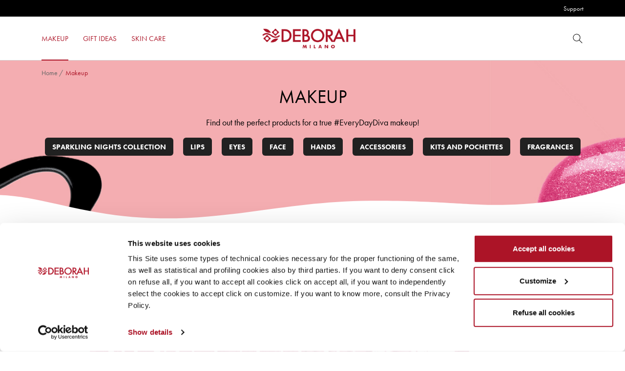

--- FILE ---
content_type: text/html; charset=UTF-8
request_url: https://www.deborahmilano.com/en/products/makeup/?filter_applicator=felt-tip&filter_0-silicones=yes&filter_pack=pen&filter_finish=full-colour&filter_performance=shine,no-transfer
body_size: 32630
content:
<!DOCTYPE html>
<html lang="en-GB">
<head>
  <meta charset="UTF-8">
  <meta name="viewport" content="width=device-width, initial-scale=1, shrink-to-fit=no">
  <link rel="profile" href="https://gmpg.org/xfn/11">

  <script type="text/javascript" data-cookieconsent="ignore">
	window.dataLayer = window.dataLayer || [];

	function gtag() {
		dataLayer.
		push(arguments);
	}

	gtag("consent", "default", {
		ad_user_data: "denied",
		ad_personalization: "denied",
		ad_storage: "denied",
		analytics_storage: "denied",
		functionality_storage: "denied",
		personalization_storage: "denied",
		security_storage: "granted",
		wait_for_update: 500,
	});
	gtag("set", "ads_data_redaction", true);
	</script>
<script type="text/javascript"
		id="Cookiebot"
		src="https://consent.cookiebot.com/uc.js"
		data-implementation="wp"
		data-cbid="38f107f5-5629-426f-8ea5-e7faed03a12a"
						data-culture="EN"
				data-blockingmode="auto"
	></script>
				<script>document.documentElement.className = document.documentElement.className + ' yes-js js_active js'</script>
			<meta name='robots' content='index, follow, max-image-preview:large, max-snippet:-1, max-video-preview:-1' />
	<style>img:is([sizes="auto" i], [sizes^="auto," i]) { contain-intrinsic-size: 3000px 1500px }</style>
	
	<!-- This site is optimized with the Yoast SEO plugin v25.0 - https://yoast.com/wordpress/plugins/seo/ -->
	<title>Makeup &#8211; Deborah Milano</title>
	<meta name="description" content="Find out the perfect products for a true #EveryDayDiva makeup!" />
	<link rel="canonical" href="https://www.deborahmilano.com/en/products/makeup/" />
	<meta property="og:locale" content="en_GB" />
	<meta property="og:type" content="article" />
	<meta property="og:title" content="Makeup &#8211; Deborah Milano" />
	<meta property="og:description" content="Find out the perfect products for a true #EveryDayDiva makeup!" />
	<meta property="og:url" content="https://www.deborahmilano.com/en/products/makeup/" />
	<meta property="og:site_name" content="Deborah Milano" />
	<meta name="twitter:card" content="summary_large_image" />
	<script type="application/ld+json" class="yoast-schema-graph">{"@context":"https://schema.org","@graph":[{"@type":"CollectionPage","@id":"https://www.deborahmilano.com/en/products/makeup/","url":"https://www.deborahmilano.com/en/products/makeup/","name":"Makeup &#8211; Deborah Milano","isPartOf":{"@id":"https://www.deborahmilano.com/en/#website"},"description":"Find out the perfect products for a true #EveryDayDiva makeup!","breadcrumb":{"@id":"https://www.deborahmilano.com/en/products/makeup/#breadcrumb"},"inLanguage":"en-GB"},{"@type":"BreadcrumbList","@id":"https://www.deborahmilano.com/en/products/makeup/#breadcrumb","itemListElement":[{"@type":"ListItem","position":1,"name":"Home","item":"https://www.deborahmilano.com/en/"},{"@type":"ListItem","position":2,"name":"Makeup"}]},{"@type":"WebSite","@id":"https://www.deborahmilano.com/en/#website","url":"https://www.deborahmilano.com/en/","name":"Deborah Milano","description":"Cosmetics, Make Up Products &amp; Tutorial, Nail Art","publisher":{"@id":"https://www.deborahmilano.com/en/#organization"},"potentialAction":[{"@type":"SearchAction","target":{"@type":"EntryPoint","urlTemplate":"https://www.deborahmilano.com/en/?s={search_term_string}"},"query-input":{"@type":"PropertyValueSpecification","valueRequired":true,"valueName":"search_term_string"}}],"inLanguage":"en-GB"},{"@type":"Organization","@id":"https://www.deborahmilano.com/en/#organization","name":"Deborah Milano","url":"https://www.deborahmilano.com/en/","logo":{"@type":"ImageObject","inLanguage":"en-GB","@id":"https://www.deborahmilano.com/en/#/schema/logo/image/","url":"https://www.deborahmilano.com/en/wp-content/uploads/2020/11/logo-deborah.png","contentUrl":"https://www.deborahmilano.com/en/wp-content/uploads/2020/11/logo-deborah.png","width":238,"height":51,"caption":"Deborah Milano"},"image":{"@id":"https://www.deborahmilano.com/en/#/schema/logo/image/"}}]}</script>
	<!-- / Yoast SEO plugin. -->


<link rel='dns-prefetch' href='//use.typekit.net' />
<link href='https://fonts.gstatic.com' crossorigin rel='preconnect' />
<link rel="alternate" type="application/rss+xml" title="Deborah Milano &raquo; Feed" href="https://www.deborahmilano.com/en/feed/" />
<link rel="alternate" type="application/rss+xml" title="Deborah Milano &raquo; Comments Feed" href="https://www.deborahmilano.com/en/comments/feed/" />
<link rel="alternate" type="application/rss+xml" title="Deborah Milano &raquo; Makeup Category Feed" href="https://www.deborahmilano.com/en/products/makeup/feed/" />
<link rel='stylesheet' id='wp-block-library-css' href='https://www.deborahmilano.com/en/wp-includes/css/dist/block-library/style.min.css?ver=6.8.1' type='text/css' media='all' />
<style id='wp-block-library-theme-inline-css' type='text/css'>
.wp-block-audio :where(figcaption){color:#555;font-size:13px;text-align:center}.is-dark-theme .wp-block-audio :where(figcaption){color:#ffffffa6}.wp-block-audio{margin:0 0 1em}.wp-block-code{border:1px solid #ccc;border-radius:4px;font-family:Menlo,Consolas,monaco,monospace;padding:.8em 1em}.wp-block-embed :where(figcaption){color:#555;font-size:13px;text-align:center}.is-dark-theme .wp-block-embed :where(figcaption){color:#ffffffa6}.wp-block-embed{margin:0 0 1em}.blocks-gallery-caption{color:#555;font-size:13px;text-align:center}.is-dark-theme .blocks-gallery-caption{color:#ffffffa6}:root :where(.wp-block-image figcaption){color:#555;font-size:13px;text-align:center}.is-dark-theme :root :where(.wp-block-image figcaption){color:#ffffffa6}.wp-block-image{margin:0 0 1em}.wp-block-pullquote{border-bottom:4px solid;border-top:4px solid;color:currentColor;margin-bottom:1.75em}.wp-block-pullquote cite,.wp-block-pullquote footer,.wp-block-pullquote__citation{color:currentColor;font-size:.8125em;font-style:normal;text-transform:uppercase}.wp-block-quote{border-left:.25em solid;margin:0 0 1.75em;padding-left:1em}.wp-block-quote cite,.wp-block-quote footer{color:currentColor;font-size:.8125em;font-style:normal;position:relative}.wp-block-quote:where(.has-text-align-right){border-left:none;border-right:.25em solid;padding-left:0;padding-right:1em}.wp-block-quote:where(.has-text-align-center){border:none;padding-left:0}.wp-block-quote.is-large,.wp-block-quote.is-style-large,.wp-block-quote:where(.is-style-plain){border:none}.wp-block-search .wp-block-search__label{font-weight:700}.wp-block-search__button{border:1px solid #ccc;padding:.375em .625em}:where(.wp-block-group.has-background){padding:1.25em 2.375em}.wp-block-separator.has-css-opacity{opacity:.4}.wp-block-separator{border:none;border-bottom:2px solid;margin-left:auto;margin-right:auto}.wp-block-separator.has-alpha-channel-opacity{opacity:1}.wp-block-separator:not(.is-style-wide):not(.is-style-dots){width:100px}.wp-block-separator.has-background:not(.is-style-dots){border-bottom:none;height:1px}.wp-block-separator.has-background:not(.is-style-wide):not(.is-style-dots){height:2px}.wp-block-table{margin:0 0 1em}.wp-block-table td,.wp-block-table th{word-break:normal}.wp-block-table :where(figcaption){color:#555;font-size:13px;text-align:center}.is-dark-theme .wp-block-table :where(figcaption){color:#ffffffa6}.wp-block-video :where(figcaption){color:#555;font-size:13px;text-align:center}.is-dark-theme .wp-block-video :where(figcaption){color:#ffffffa6}.wp-block-video{margin:0 0 1em}:root :where(.wp-block-template-part.has-background){margin-bottom:0;margin-top:0;padding:1.25em 2.375em}
</style>
<style id='classic-theme-styles-inline-css' type='text/css'>
/*! This file is auto-generated */
.wp-block-button__link{color:#fff;background-color:#32373c;border-radius:9999px;box-shadow:none;text-decoration:none;padding:calc(.667em + 2px) calc(1.333em + 2px);font-size:1.125em}.wp-block-file__button{background:#32373c;color:#fff;text-decoration:none}
</style>
<link rel='stylesheet' id='yith-wcan-shortcodes-css' href='https://www.deborahmilano.com/en/wp-content/plugins/yith-woocommerce-ajax-navigation/assets/css/shortcodes.css?ver=5.10.0' type='text/css' media='all' />
<style id='yith-wcan-shortcodes-inline-css' type='text/css'>
:root{
	--yith-wcan-filters_colors_titles: #434343;
	--yith-wcan-filters_colors_background: #FFFFFF;
	--yith-wcan-filters_colors_accent: #A7144C;
	--yith-wcan-filters_colors_accent_r: 167;
	--yith-wcan-filters_colors_accent_g: 20;
	--yith-wcan-filters_colors_accent_b: 76;
	--yith-wcan-color_swatches_border_radius: 100%;
	--yith-wcan-color_swatches_size: 30px;
	--yith-wcan-labels_style_background: #FFFFFF;
	--yith-wcan-labels_style_background_hover: #A7144C;
	--yith-wcan-labels_style_background_active: #A7144C;
	--yith-wcan-labels_style_text: #434343;
	--yith-wcan-labels_style_text_hover: #FFFFFF;
	--yith-wcan-labels_style_text_active: #FFFFFF;
	--yith-wcan-anchors_style_text: #434343;
	--yith-wcan-anchors_style_text_hover: #A7144C;
	--yith-wcan-anchors_style_text_active: #A7144C;
}
</style>
<link rel='stylesheet' id='jquery-selectBox-css' href='https://www.deborahmilano.com/en/wp-content/plugins/yith-woocommerce-wishlist/assets/css/jquery.selectBox.css?ver=1.2.0' type='text/css' media='all' />
<link rel='stylesheet' id='woocommerce_prettyPhoto_css-css' href='//www.deborahmilano.com/en/wp-content/plugins/woocommerce/assets/css/prettyPhoto.css?ver=3.1.6' type='text/css' media='all' />
<link rel='stylesheet' id='yith-wcwl-main-css' href='https://www.deborahmilano.com/en/wp-content/plugins/yith-woocommerce-wishlist/assets/css/style.css?ver=4.5.0' type='text/css' media='all' />
<style id='yith-wcwl-main-inline-css' type='text/css'>
 :root { --color-add-to-wishlist-background: #ffffff; --color-add-to-wishlist-text: #262626; --color-add-to-wishlist-border: #262626; --color-add-to-wishlist-background-hover: #262626; --color-add-to-wishlist-text-hover: #FFFFFF; --color-add-to-wishlist-border-hover: #262626; --rounded-corners-radius: 16px; --color-add-to-cart-background: #333333; --color-add-to-cart-text: #FFFFFF; --color-add-to-cart-border: #333333; --color-add-to-cart-background-hover: #4F4F4F; --color-add-to-cart-text-hover: #FFFFFF; --color-add-to-cart-border-hover: #4F4F4F; --add-to-cart-rounded-corners-radius: 16px; --color-button-style-1-background: #333333; --color-button-style-1-text: #FFFFFF; --color-button-style-1-border: #333333; --color-button-style-1-background-hover: #4F4F4F; --color-button-style-1-text-hover: #FFFFFF; --color-button-style-1-border-hover: #4F4F4F; --color-button-style-2-background: #333333; --color-button-style-2-text: #FFFFFF; --color-button-style-2-border: #333333; --color-button-style-2-background-hover: #4F4F4F; --color-button-style-2-text-hover: #FFFFFF; --color-button-style-2-border-hover: #4F4F4F; --color-wishlist-table-background: #FFFFFF; --color-wishlist-table-text: #6d6c6c; --color-wishlist-table-border: #FFFFFF; --color-headers-background: #F4F4F4; --color-share-button-color: #FFFFFF; --color-share-button-color-hover: #FFFFFF; --color-fb-button-background: #39599E; --color-fb-button-background-hover: #595A5A; --color-tw-button-background: #45AFE2; --color-tw-button-background-hover: #595A5A; --color-pr-button-background: #AB2E31; --color-pr-button-background-hover: #595A5A; --color-em-button-background: #FBB102; --color-em-button-background-hover: #595A5A; --color-wa-button-background: #00A901; --color-wa-button-background-hover: #595A5A; --feedback-duration: 3s } 
 :root { --color-add-to-wishlist-background: #ffffff; --color-add-to-wishlist-text: #262626; --color-add-to-wishlist-border: #262626; --color-add-to-wishlist-background-hover: #262626; --color-add-to-wishlist-text-hover: #FFFFFF; --color-add-to-wishlist-border-hover: #262626; --rounded-corners-radius: 16px; --color-add-to-cart-background: #333333; --color-add-to-cart-text: #FFFFFF; --color-add-to-cart-border: #333333; --color-add-to-cart-background-hover: #4F4F4F; --color-add-to-cart-text-hover: #FFFFFF; --color-add-to-cart-border-hover: #4F4F4F; --add-to-cart-rounded-corners-radius: 16px; --color-button-style-1-background: #333333; --color-button-style-1-text: #FFFFFF; --color-button-style-1-border: #333333; --color-button-style-1-background-hover: #4F4F4F; --color-button-style-1-text-hover: #FFFFFF; --color-button-style-1-border-hover: #4F4F4F; --color-button-style-2-background: #333333; --color-button-style-2-text: #FFFFFF; --color-button-style-2-border: #333333; --color-button-style-2-background-hover: #4F4F4F; --color-button-style-2-text-hover: #FFFFFF; --color-button-style-2-border-hover: #4F4F4F; --color-wishlist-table-background: #FFFFFF; --color-wishlist-table-text: #6d6c6c; --color-wishlist-table-border: #FFFFFF; --color-headers-background: #F4F4F4; --color-share-button-color: #FFFFFF; --color-share-button-color-hover: #FFFFFF; --color-fb-button-background: #39599E; --color-fb-button-background-hover: #595A5A; --color-tw-button-background: #45AFE2; --color-tw-button-background-hover: #595A5A; --color-pr-button-background: #AB2E31; --color-pr-button-background-hover: #595A5A; --color-em-button-background: #FBB102; --color-em-button-background-hover: #595A5A; --color-wa-button-background: #00A901; --color-wa-button-background-hover: #595A5A; --feedback-duration: 3s } 
</style>
<link rel='stylesheet' id='woocommerce-layout-css' href='https://www.deborahmilano.com/en/wp-content/plugins/woocommerce/assets/css/woocommerce-layout.css?ver=9.8.6' type='text/css' media='all' />
<link rel='stylesheet' id='woocommerce-smallscreen-css' href='https://www.deborahmilano.com/en/wp-content/plugins/woocommerce/assets/css/woocommerce-smallscreen.css?ver=9.8.6' type='text/css' media='only screen and (max-width: 768px)' />
<link rel='stylesheet' id='woocommerce-general-css' href='https://www.deborahmilano.com/en/wp-content/plugins/woocommerce/assets/css/woocommerce.css?ver=9.8.6' type='text/css' media='all' />
<style id='woocommerce-inline-inline-css' type='text/css'>
.woocommerce form .form-row .required { visibility: visible; }
</style>
<link rel='stylesheet' id='yith-wcan-frontend-css' href='https://www.deborahmilano.com/en/wp-content/plugins/yith-woocommerce-ajax-navigation/assets/css/frontend.css?ver=5.10.0' type='text/css' media='all' />
<link rel='stylesheet' id='yith_wccl_frontend-css' href='https://www.deborahmilano.com/en/wp-content/plugins/yith-woocommerce-color-label-variations-premium/assets/css/yith-wccl.css?ver=3.9.0' type='text/css' media='all' />
<style id='yith_wccl_frontend-inline-css' type='text/css'>
:root{
	--yith-wccl-tooltip-colors_background: #448a85;
	--yith-wccl-tooltip-colors_text-color: #ffffff;
	--yith-wccl-form-colors_border: #ffffff;
	--yith-wccl-form-colors_accent: #448a85;
	--yith-wccl-form-colors-accent-hover: rgba(68,138,133,0.4);
	--yith-wccl-customization-color-swatches-size: 25px;
	--yith-wccl-customization-color-swatches-border-radius: 25px;
	--yith-wccl-customization-option-border-radius: 25px;
}
</style>
<link rel='stylesheet' id='brands-styles-css' href='https://www.deborahmilano.com/en/wp-content/plugins/woocommerce/assets/css/brands.css?ver=9.8.6' type='text/css' media='all' />
<link rel='stylesheet' id='bootstrap-base-css' href='https://www.deborahmilano.com/en/wp-content/themes/deborah/assets/css/bootstrap-base.min.css?ver=4.5.3' type='text/css' media='all' />
<link rel='stylesheet' id='tiny-slider-css' href='https://www.deborahmilano.com/en/wp-content/themes/deborah/assets/css/tiny-slider.min.css?ver=2.9.3' type='text/css' media='all' />
<link rel='stylesheet' id='deborah-font-css' href='https://use.typekit.net/lyt5foa.css?ver=6.8.1' type='text/css' media='all' />
<link rel='stylesheet' id='deborah-blocks-css' href='https://www.deborahmilano.com/en/wp-content/themes/deborah/assets/css/blocks-custom.css?ver=1.4' type='text/css' media='all' />
<link rel='stylesheet' id='deborah-theme-css' href='https://www.deborahmilano.com/en/wp-content/themes/deborah/assets/css/main.css?ver=1.4' type='text/css' media='all' />
<style id='deborah-theme-inline-css' type='text/css'>
:root {--primary-color: #ac1427;--primary-dark-color: #961222;--primary-light-color: #bd4352;--secondary-color: #f9c3c3;--secondary-dark-color: #d8aaaa;--secondary-light-color: #fbcfcf;--alt-color: #ee000c;--alt-dark-color: #cf000b;--alt-light-color: #f2333d;--light-color: #f2f2f2;--border-color: #d2d2d2;--text-color: #000000;--text-alt-color: #212121;--text-alt-hover-color: #4e4e4e;--text-light-color: #676767;--white-color: #ffffff;}
.has-small-font-size {font-size: 14px}
.has-medium-font-size {font-size: 18px}
.has-large-font-size {font-size: 21px}
.has-extra-font-size {font-size: 30px}

.has-primary-color {color: var(--primary-color) !important}
.has-primary-background-color {background-color: var(--primary-color) !important}
.has-primary-light-color {color: var(--primary-light-color) !important}
.has-primary-light-background-color {background-color: var(--primary-light-color) !important}
.has-secondary-color {color: var(--secondary-color) !important}
.has-secondary-background-color {background-color: var(--secondary-color) !important}
.has-secondary-light-color {color: var(--secondary-light-color) !important}
.has-secondary-light-background-color {background-color: var(--secondary-light-color) !important}
.has-alt-color {color: var(--alt-color) !important}
.has-alt-background-color {background-color: var(--alt-color) !important}
.has-alt-light-color {color: var(--alt-light-color) !important}
.has-alt-light-background-color {background-color: var(--alt-light-color) !important}
.has-light-color {color: var(--light-color) !important}
.has-light-background-color {background-color: var(--light-color) !important}
.has-border-color {color: var(--border-color) !important}
.has-border-background-color {background-color: var(--border-color) !important}
.has-text-background-color {background-color: var(--text-color) !important}
.has-text-alt-color {color: var(--text-alt-color) !important}
.has-text-alt-background-color {background-color: var(--text-alt-color) !important}
.has-text-light-color {color: var(--text-light-color) !important}
.has-text-light-background-color {background-color: var(--text-light-color) !important}
.has-white-color {color: var(--white-color) !important}
.has-white-background-color {background-color: var(--white-color) !important}
.has-text-color:not(.has-primary-color):not(.has-secondary-color):not(.has-alt-color):not(.has-light-color):not(.has-border-color):not(.has-text-alt-color):not(.has-text-light-color):not(.has-white-color) {color: var(--text-color)}
</style>
<link rel='stylesheet' id='deborah-woocommerce-css' href='https://www.deborahmilano.com/en/wp-content/themes/deborah/assets/css/woocommerce.css?ver=6.8.1' type='text/css' media='all' />
<style id='deborah-woocommerce-inline-css' type='text/css'>
@font-face {
		font-family: "star";
		src: url("https://www.deborahmilano.com/en/wp-content/plugins/woocommerce/assets/fonts/star.eot");
		src: url("https://www.deborahmilano.com/en/wp-content/plugins/woocommerce/assets/fonts/star.eot?#iefix") format("embedded-opentype"),
			url("https://www.deborahmilano.com/en/wp-content/plugins/woocommerce/assets/fonts/star.woff") format("woff"),
			url("https://www.deborahmilano.com/en/wp-content/plugins/woocommerce/assets/fonts/star.ttf") format("truetype"),
			url("https://www.deborahmilano.com/en/wp-content/plugins/woocommerce/assets/fonts/star.svg#star") format("svg");
		font-weight: normal;
		font-style: normal;
	}
</style>
<link rel='stylesheet' id='select2-css' href='https://www.deborahmilano.com/en/wp-content/plugins/woocommerce/assets/css/select2.css?ver=9.8.6' type='text/css' media='all' />
<script type="text/template" id="tmpl-variation-template">
	<div class="woocommerce-variation-description">{{{ data.variation.variation_description }}}</div>
	<div class="woocommerce-variation-price">{{{ data.variation.price_html }}}</div>
	<div class="woocommerce-variation-availability">{{{ data.variation.availability_html }}}</div>
</script>
<script type="text/template" id="tmpl-unavailable-variation-template">
	<p role="alert">Sorry, this product is unavailable. Please choose a different combination.</p>
</script>
<script type="text/javascript" src="https://www.deborahmilano.com/en/wp-includes/js/jquery/jquery.min.js?ver=3.7.1" id="jquery-core-js"></script>
<script type="text/javascript" src="https://www.deborahmilano.com/en/wp-includes/js/jquery/jquery-migrate.min.js?ver=3.4.1" id="jquery-migrate-js"></script>
<script type="text/javascript" src="https://www.deborahmilano.com/en/wp-content/plugins/woocommerce/assets/js/jquery-blockui/jquery.blockUI.min.js?ver=2.7.0-wc.9.8.6" id="jquery-blockui-js" data-wp-strategy="defer"></script>
<script type="text/javascript" id="wc-add-to-cart-js-extra">
/* <![CDATA[ */
var wc_add_to_cart_params = {"ajax_url":"\/en\/wp-admin\/admin-ajax.php","wc_ajax_url":"\/en\/?wc-ajax=%%endpoint%%","i18n_view_cart":"View basket","cart_url":"https:\/\/www.deborahmilano.com\/en\/cart\/","is_cart":"","cart_redirect_after_add":"no"};
/* ]]> */
</script>
<script type="text/javascript" src="https://www.deborahmilano.com/en/wp-content/plugins/woocommerce/assets/js/frontend/add-to-cart.min.js?ver=9.8.6" id="wc-add-to-cart-js" defer="defer" data-wp-strategy="defer"></script>
<script type="text/javascript" src="https://www.deborahmilano.com/en/wp-content/plugins/woocommerce/assets/js/js-cookie/js.cookie.min.js?ver=2.1.4-wc.9.8.6" id="js-cookie-js" defer="defer" data-wp-strategy="defer"></script>
<script type="text/javascript" id="woocommerce-js-extra">
/* <![CDATA[ */
var woocommerce_params = {"ajax_url":"\/en\/wp-admin\/admin-ajax.php","wc_ajax_url":"\/en\/?wc-ajax=%%endpoint%%","i18n_password_show":"Show password","i18n_password_hide":"Hide password"};
/* ]]> */
</script>
<script type="text/javascript" src="https://www.deborahmilano.com/en/wp-content/plugins/woocommerce/assets/js/frontend/woocommerce.min.js?ver=9.8.6" id="woocommerce-js" defer="defer" data-wp-strategy="defer"></script>
<script type="text/javascript" src="https://www.deborahmilano.com/en/wp-includes/js/underscore.min.js?ver=1.13.7" id="underscore-js"></script>
<script type="text/javascript" id="wp-util-js-extra">
/* <![CDATA[ */
var _wpUtilSettings = {"ajax":{"url":"\/en\/wp-admin\/admin-ajax.php"}};
/* ]]> */
</script>
<script type="text/javascript" src="https://www.deborahmilano.com/en/wp-includes/js/wp-util.min.js?ver=6.8.1" id="wp-util-js"></script>
<link rel="EditURI" type="application/rsd+xml" title="RSD" href="https://www.deborahmilano.com/en/xmlrpc.php?rsd" />
	<noscript><style>.woocommerce-product-gallery{ opacity: 1 !important; }</style></noscript>
	    <style type="text/css">
    .site-logo a, .site-logo a:hover, .site-logo a:focus { color: inherit; text-decoration: none; }    </style>
    <meta name="theme-color" content="#ac1427" /><link rel="icon" href="https://www.deborahmilano.com/en/wp-content/uploads/2020/12/cropped-deborah-icon.png" sizes="32x32" />
<link rel="icon" href="https://www.deborahmilano.com/en/wp-content/uploads/2020/12/cropped-deborah-icon.png" sizes="192x192" />
<link rel="apple-touch-icon" href="https://www.deborahmilano.com/en/wp-content/uploads/2020/12/cropped-deborah-icon.png" />
<meta name="msapplication-TileImage" content="https://www.deborahmilano.com/en/wp-content/uploads/2020/12/cropped-deborah-icon.png" />
<link rel="shortcut icon" href="https://www.deborahmilano.com/en/wp-content/themes/deborah/favicon.ico" /></head>
<body class="archive tax-product_cat term-makeup term-31 wp-custom-logo wp-embed-responsive wp-theme-deborah theme-deborah woocommerce woocommerce-page woocommerce-no-js yith-wcan-free filtered hfeed">
    <header id="header">
    
<div class="header__top">
  <div class="container">
    <div class="row">
            <div class="col">
        <ul id="menu-quick-links" class="header__top__nav"><li id="menu-item-834" class="menu-item menu-item-type-post_type menu-item-object-page menu-item-834"><a href="https://www.deborahmilano.com/en/support/">Support</a></li>
</ul>      </div>
    </div>
  </div>
</div>
    <div class="header__main">
      <div class="container">
        <nav class="navbar navbar--start">
          <ul id="main-menu" class="navbar__nav navbar__nav--mm"><li id="menu-item-46" class="menu-item menu-item-type-taxonomy menu-item-object-product_cat current-menu-item menu-item-has-children menu-item-46"><a href="https://www.deborahmilano.com/en/products/makeup/" aria-current="page"><span>Makeup</span><span class="caret" role="button"><svg class="icon icon-right" aria-hidden="true" xmlns="http://www.w3.org/2000/svg" viewBox="0 0 24 24"><path d="M8 20.5c-.1 0-.3 0-.4-.1-.2-.2-.2-.5 0-.7l7.6-7.6-7.6-7.7c-.2-.2-.2-.5 0-.7s.5-.2.7 0l8 8c.2.2.2.5 0 .7l-8 8c0 .1-.2.1-.3.1z"/></svg></span></a>
<ul class="sub-menu" style="background-image: url('https://www.deborahmilano.com/en/wp-content/uploads/2020/12/deborah_milano_maximenu.jpg')">
<div class="container--mm">	<li id="menu-item-23589" class="menu-item menu-item-type-taxonomy menu-item-object-product_cat menu-item-23589"><a href="https://www.deborahmilano.com/en/products/makeup/sparkling-nights-collection/"><h6>Sparkling Nights Collection</h6></a></li>
	<li id="menu-item-101" class="menu-item menu-item-type-taxonomy menu-item-object-product_cat menu-item-has-children menu-item-101"><a href="https://www.deborahmilano.com/en/products/makeup/eyes/"><h6>Eyes</h6><span class="caret" role="button"><svg class="icon icon-right" aria-hidden="true" xmlns="http://www.w3.org/2000/svg" viewBox="0 0 24 24"><path d="M8 20.5c-.1 0-.3 0-.4-.1-.2-.2-.2-.5 0-.7l7.6-7.6-7.6-7.7c-.2-.2-.2-.5 0-.7s.5-.2.7 0l8 8c.2.2.2.5 0 .7l-8 8c0 .1-.2.1-.3.1z"/></svg></span></a>
	<ul class="sub-menu" >
		<li id="menu-item-191" class="menu-item menu-item-type-taxonomy menu-item-object-product_cat menu-item-191"><a href="https://www.deborahmilano.com/en/products/makeup/eyes/mascara/">Mascara</a></li>
		<li id="menu-item-13566" class="menu-item menu-item-type-taxonomy menu-item-object-product_cat menu-item-13566"><a href="https://www.deborahmilano.com/en/products/makeup/eyes/eyeshadow/">Eyeshadow</a></li>
		<li id="menu-item-190" class="menu-item menu-item-type-taxonomy menu-item-object-product_cat menu-item-190"><a href="https://www.deborahmilano.com/en/products/makeup/eyes/eyeliner/">Eyeliner</a></li>
		<li id="menu-item-13567" class="menu-item menu-item-type-taxonomy menu-item-object-product_cat menu-item-13567"><a href="https://www.deborahmilano.com/en/products/makeup/eyes/eye-pencil/">Eye pencils</a></li>
		<li id="menu-item-13568" class="menu-item menu-item-type-taxonomy menu-item-object-product_cat menu-item-13568"><a href="https://www.deborahmilano.com/en/products/makeup/eyes/eyebrows/">Eyebrows</a></li>

	</ul>
</li>
	<li id="menu-item-63" class="menu-item menu-item-type-taxonomy menu-item-object-product_cat menu-item-has-children menu-item-63"><a href="https://www.deborahmilano.com/en/products/makeup/lips/"><h6>Lips</h6><span class="caret" role="button"><svg class="icon icon-right" aria-hidden="true" xmlns="http://www.w3.org/2000/svg" viewBox="0 0 24 24"><path d="M8 20.5c-.1 0-.3 0-.4-.1-.2-.2-.2-.5 0-.7l7.6-7.6-7.6-7.7c-.2-.2-.2-.5 0-.7s.5-.2.7 0l8 8c.2.2.2.5 0 .7l-8 8c0 .1-.2.1-.3.1z"/></svg></span></a>
	<ul class="sub-menu" >
		<li id="menu-item-64" class="menu-item menu-item-type-taxonomy menu-item-object-product_cat menu-item-64"><a href="https://www.deborahmilano.com/en/products/makeup/lips/lipstick/">Lipstick</a></li>
		<li id="menu-item-189" class="menu-item menu-item-type-taxonomy menu-item-object-product_cat menu-item-189"><a href="https://www.deborahmilano.com/en/products/makeup/lips/lip-pencils/">Lip pencils</a></li>
		<li id="menu-item-188" class="menu-item menu-item-type-taxonomy menu-item-object-product_cat menu-item-188"><a href="https://www.deborahmilano.com/en/products/makeup/lips/gloss/">Gloss</a></li>
		<li id="menu-item-13569" class="menu-item menu-item-type-taxonomy menu-item-object-product_cat menu-item-13569"><a href="https://www.deborahmilano.com/en/products/makeup/lips/lip-treatments/">Lip Treatments</a></li>
		<li id="menu-item-22937" class="menu-item menu-item-type-taxonomy menu-item-object-product_cat menu-item-22937"><a href="https://www.deborahmilano.com/en/products/makeup/lips/lip-care/">Lip Care</a></li>

	</ul>
</li>
	<li id="menu-item-102" class="menu-item menu-item-type-taxonomy menu-item-object-product_cat menu-item-has-children menu-item-102"><a href="https://www.deborahmilano.com/en/products/makeup/face/"><h6>Face</h6><span class="caret" role="button"><svg class="icon icon-right" aria-hidden="true" xmlns="http://www.w3.org/2000/svg" viewBox="0 0 24 24"><path d="M8 20.5c-.1 0-.3 0-.4-.1-.2-.2-.2-.5 0-.7l7.6-7.6-7.6-7.7c-.2-.2-.2-.5 0-.7s.5-.2.7 0l8 8c.2.2.2.5 0 .7l-8 8c0 .1-.2.1-.3.1z"/></svg></span></a>
	<ul class="sub-menu" >
		<li id="menu-item-22279" class="menu-item menu-item-type-taxonomy menu-item-object-product_cat menu-item-22279"><a href="https://www.deborahmilano.com/en/products/makeup/face/bb-cream/">BB Cream</a></li>
		<li id="menu-item-13570" class="menu-item menu-item-type-taxonomy menu-item-object-product_cat menu-item-13570"><a href="https://www.deborahmilano.com/en/products/makeup/face/foundation/">Foundation</a></li>
		<li id="menu-item-13571" class="menu-item menu-item-type-taxonomy menu-item-object-product_cat menu-item-13571"><a href="https://www.deborahmilano.com/en/products/makeup/face/bronzing-powder/">Bronzing powder</a></li>
		<li id="menu-item-13572" class="menu-item menu-item-type-taxonomy menu-item-object-product_cat menu-item-13572"><a href="https://www.deborahmilano.com/en/products/makeup/face/face-powder/">Face powder</a></li>
		<li id="menu-item-13573" class="menu-item menu-item-type-taxonomy menu-item-object-product_cat menu-item-13573"><a href="https://www.deborahmilano.com/en/products/makeup/face/blush/">Blush</a></li>
		<li id="menu-item-13574" class="menu-item menu-item-type-taxonomy menu-item-object-product_cat menu-item-13574"><a href="https://www.deborahmilano.com/en/products/makeup/face/concealers/">Concealers</a></li>
		<li id="menu-item-13575" class="menu-item menu-item-type-taxonomy menu-item-object-product_cat menu-item-13575"><a href="https://www.deborahmilano.com/en/products/makeup/face/primer-and-setting-sprays/">Primers and Setting sprays</a></li>
		<li id="menu-item-23644" class="menu-item menu-item-type-taxonomy menu-item-object-product_cat menu-item-23644"><a href="https://www.deborahmilano.com/en/products/makeup/face/highlighter/">Highlighter</a></li>

	</ul>
</li>
	<li id="menu-item-15603" class="menu-item menu-item-type-taxonomy menu-item-object-product_cat menu-item-15603"><a href="https://www.deborahmilano.com/en/products/makeup/fragrances/"><h6>Fragrances</h6></a></li>
	<li id="menu-item-103" class="menu-item menu-item-type-taxonomy menu-item-object-product_cat menu-item-has-children menu-item-103"><a href="https://www.deborahmilano.com/en/products/makeup/hands/"><h6>Hands</h6><span class="caret" role="button"><svg class="icon icon-right" aria-hidden="true" xmlns="http://www.w3.org/2000/svg" viewBox="0 0 24 24"><path d="M8 20.5c-.1 0-.3 0-.4-.1-.2-.2-.2-.5 0-.7l7.6-7.6-7.6-7.7c-.2-.2-.2-.5 0-.7s.5-.2.7 0l8 8c.2.2.2.5 0 .7l-8 8c0 .1-.2.1-.3.1z"/></svg></span></a>
	<ul class="sub-menu" >
		<li id="menu-item-13578" class="menu-item menu-item-type-taxonomy menu-item-object-product_cat menu-item-13578"><a href="https://www.deborahmilano.com/en/products/makeup/hands/nail-enamel/">Nail enamel</a></li>
		<li id="menu-item-15186" class="menu-item menu-item-type-taxonomy menu-item-object-product_cat menu-item-15186"><a href="https://www.deborahmilano.com/en/products/makeup/hands/nail-care/">Nail care</a></li>
		<li id="menu-item-13580" class="menu-item menu-item-type-taxonomy menu-item-object-product_cat menu-item-13580"><a href="https://www.deborahmilano.com/en/products/makeup/hands/enamel-remover/">Enamel remover</a></li>
		<li id="menu-item-20456" class="menu-item menu-item-type-taxonomy menu-item-object-product_cat menu-item-20456"><a href="https://www.deborahmilano.com/en/products/makeup/hands/semi-permanent-gel-nail-enamel/">Semi-permanent</a></li>

	</ul>
</li>
	<li id="menu-item-20587" class="menu-item menu-item-type-taxonomy menu-item-object-product_cat menu-item-20587"><a href="https://www.deborahmilano.com/en/products/makeup/kits-and-pochettes/"><h6>Kits and pochettes</h6></a></li>
	<li id="menu-item-13198" class="menu-item menu-item-type-taxonomy menu-item-object-product_cat menu-item-has-children menu-item-13198"><a href="https://www.deborahmilano.com/en/products/makeup/accessories/"><h6>Accessories</h6><span class="caret" role="button"><svg class="icon icon-right" aria-hidden="true" xmlns="http://www.w3.org/2000/svg" viewBox="0 0 24 24"><path d="M8 20.5c-.1 0-.3 0-.4-.1-.2-.2-.2-.5 0-.7l7.6-7.6-7.6-7.7c-.2-.2-.2-.5 0-.7s.5-.2.7 0l8 8c.2.2.2.5 0 .7l-8 8c0 .1-.2.1-.3.1z"/></svg></span></a>
	<ul class="sub-menu" >
		<li id="menu-item-13582" class="menu-item menu-item-type-taxonomy menu-item-object-product_cat menu-item-13582"><a href="https://www.deborahmilano.com/en/products/makeup/accessories/nail-accessories/">Nail accessories</a></li>

	</ul>
</li>
	<li id="menu-item-13200" class="menu-item menu-item-type-taxonomy menu-item-object-product_tag menu-item-13200"><a href="https://www.deborahmilano.com/en/products/new-arrivals/"><h6>New Arrivals</h6></a></li>

</div></ul>
</li>
<li id="menu-item-20727" class="menu-item menu-item-type-post_type menu-item-object-page menu-item-20727"><a href="https://www.deborahmilano.com/en/gift-ideas/"><span>Gift ideas</span></a></li>
<li id="menu-item-13247" class="menu-item menu-item-type-taxonomy menu-item-object-product_cat menu-item-has-children menu-item-13247"><a href="https://www.deborahmilano.com/en/products/skin-care/"><span>Skin care</span><span class="caret" role="button"><svg class="icon icon-right" aria-hidden="true" xmlns="http://www.w3.org/2000/svg" viewBox="0 0 24 24"><path d="M8 20.5c-.1 0-.3 0-.4-.1-.2-.2-.2-.5 0-.7l7.6-7.6-7.6-7.7c-.2-.2-.2-.5 0-.7s.5-.2.7 0l8 8c.2.2.2.5 0 .7l-8 8c0 .1-.2.1-.3.1z"/></svg></span></a>
<ul class="sub-menu" style="background-image: url('https://www.deborahmilano.com/en/wp-content/uploads/2020/12/deborah_milano_maximenu.jpg')">
<div class="container--mm">	<li id="menu-item-13254" class="menu-item menu-item-type-taxonomy menu-item-object-product_cat menu-item-has-children menu-item-13254"><a href="https://www.deborahmilano.com/en/products/skin-care/face-skin-care/"><h6>Face</h6><span class="caret" role="button"><svg class="icon icon-right" aria-hidden="true" xmlns="http://www.w3.org/2000/svg" viewBox="0 0 24 24"><path d="M8 20.5c-.1 0-.3 0-.4-.1-.2-.2-.2-.5 0-.7l7.6-7.6-7.6-7.7c-.2-.2-.2-.5 0-.7s.5-.2.7 0l8 8c.2.2.2.5 0 .7l-8 8c0 .1-.2.1-.3.1z"/></svg></span></a>
	<ul class="sub-menu" >
		<li id="menu-item-15225" class="menu-item menu-item-type-taxonomy menu-item-object-product_cat menu-item-15225"><a href="https://www.deborahmilano.com/en/products/skin-care/face-skin-care/anti-age/">Anti-age</a></li>
		<li id="menu-item-15226" class="menu-item menu-item-type-taxonomy menu-item-object-product_cat menu-item-15226"><a href="https://www.deborahmilano.com/en/products/skin-care/face-skin-care/anti-age-plus/">Anti-age plus</a></li>
		<li id="menu-item-15227" class="menu-item menu-item-type-taxonomy menu-item-object-product_cat menu-item-15227"><a href="https://www.deborahmilano.com/en/products/skin-care/face-skin-care/anti-wrinkle/">Anti wrinkle</a></li>
		<li id="menu-item-13587" class="menu-item menu-item-type-taxonomy menu-item-object-product_cat menu-item-13587"><a href="https://www.deborahmilano.com/en/products/skin-care/face-skin-care/hydrating/">Hydrating</a></li>
		<li id="menu-item-15229" class="menu-item menu-item-type-taxonomy menu-item-object-product_cat menu-item-15229"><a href="https://www.deborahmilano.com/en/products/skin-care/face-skin-care/whitening/">Whitening</a></li>
		<li id="menu-item-13589" class="menu-item menu-item-type-taxonomy menu-item-object-product_cat menu-item-13589"><a href="https://www.deborahmilano.com/en/products/skin-care/face-skin-care/masks/">Masks</a></li>
		<li id="menu-item-13590" class="menu-item menu-item-type-taxonomy menu-item-object-product_cat menu-item-13590"><a href="https://www.deborahmilano.com/en/products/skin-care/face-skin-care/makeup-removal/">Makeup removal</a></li>
		<li id="menu-item-15228" class="menu-item menu-item-type-taxonomy menu-item-object-product_cat menu-item-15228"><a href="https://www.deborahmilano.com/en/products/skin-care/face-skin-care/cleansing/">Cleansing</a></li>

	</ul>
</li>
	<li id="menu-item-13251" class="menu-item menu-item-type-taxonomy menu-item-object-product_cat menu-item-has-children menu-item-13251"><a href="https://www.deborahmilano.com/en/products/skin-care/body/"><h6>Body</h6><span class="caret" role="button"><svg class="icon icon-right" aria-hidden="true" xmlns="http://www.w3.org/2000/svg" viewBox="0 0 24 24"><path d="M8 20.5c-.1 0-.3 0-.4-.1-.2-.2-.2-.5 0-.7l7.6-7.6-7.6-7.7c-.2-.2-.2-.5 0-.7s.5-.2.7 0l8 8c.2.2.2.5 0 .7l-8 8c0 .1-.2.1-.3.1z"/></svg></span></a>
	<ul class="sub-menu" >
		<li id="menu-item-13592" class="menu-item menu-item-type-taxonomy menu-item-object-product_cat menu-item-13592"><a href="https://www.deborahmilano.com/en/products/skin-care/body/body-hydrating/">Hydrating</a></li>
		<li id="menu-item-13593" class="menu-item menu-item-type-taxonomy menu-item-object-product_cat menu-item-13593"><a href="https://www.deborahmilano.com/en/products/skin-care/body/specifics/">Specifics</a></li>

	</ul>
</li>
	<li id="menu-item-13253" class="menu-item menu-item-type-taxonomy menu-item-object-product_cat menu-item-has-children menu-item-13253"><a href="https://www.deborahmilano.com/en/products/skin-care/mens/"><h6>Mens</h6><span class="caret" role="button"><svg class="icon icon-right" aria-hidden="true" xmlns="http://www.w3.org/2000/svg" viewBox="0 0 24 24"><path d="M8 20.5c-.1 0-.3 0-.4-.1-.2-.2-.2-.5 0-.7l7.6-7.6-7.6-7.7c-.2-.2-.2-.5 0-.7s.5-.2.7 0l8 8c.2.2.2.5 0 .7l-8 8c0 .1-.2.1-.3.1z"/></svg></span></a>
	<ul class="sub-menu" >
		<li id="menu-item-20048" class="menu-item menu-item-type-taxonomy menu-item-object-product_cat menu-item-20048"><a href="https://www.deborahmilano.com/en/products/skin-care/sun-care/">Sun care<span class="caret" role="button"><svg class="icon icon-right" aria-hidden="true" xmlns="http://www.w3.org/2000/svg" viewBox="0 0 24 24"><path d="M8 20.5c-.1 0-.3 0-.4-.1-.2-.2-.2-.5 0-.7l7.6-7.6-7.6-7.7c-.2-.2-.2-.5 0-.7s.5-.2.7 0l8 8c.2.2.2.5 0 .7l-8 8c0 .1-.2.1-.3.1z"/></svg></span></a></li>
		<li id="menu-item-13601" class="menu-item menu-item-type-taxonomy menu-item-object-product_cat menu-item-13601"><a href="https://www.deborahmilano.com/en/products/skin-care/mens/men-face/">Face</a></li>
		<li id="menu-item-13602" class="menu-item menu-item-type-taxonomy menu-item-object-product_cat menu-item-13602"><a href="https://www.deborahmilano.com/en/products/skin-care/mens/men-body/">Body</a></li>
		<li id="menu-item-13603" class="menu-item menu-item-type-taxonomy menu-item-object-product_cat menu-item-13603"><a href="https://www.deborahmilano.com/en/products/skin-care/mens/men-cleansing/">Cleansing</a></li>
		<li id="menu-item-13605" class="menu-item menu-item-type-taxonomy menu-item-object-product_cat menu-item-13605"><a href="https://www.deborahmilano.com/en/products/skin-care/mens/men-fragrances/">Fragrances</a></li>
		<li id="menu-item-13606" class="menu-item menu-item-type-taxonomy menu-item-object-product_cat menu-item-13606"><a href="https://www.deborahmilano.com/en/products/skin-care/mens/beard/">Beard</a></li>

	</ul>
</li>

</div></ul>
</li>
<li id="menu-item-21081" class="menu-item menu-item-type-taxonomy menu-item-object-product_cat menu-item-21081"><a href="https://www.deborahmilano.com/en/products/skin-care/sun-care/"><span>Sun care</span></a></li>
<li id="menu-item-13370" class="menu-item menu-item-type-custom menu-item-object-custom menu-item-13370"><a href="https://www.deborahmilano.com/en/magazine/"><span>Magazine</span></a></li>
<li id="menu-item-13372" class="menu-item menu-item-type-post_type menu-item-object-page menu-item-13372"><a href="https://www.deborahmilano.com/en/support/"><span>Support</span></a></li>
</ul>
<button class="navbar__toggle" type="button">
  <span class="sr-only">Open menu</span>
  <span class="icon-bar"></span>
  <span class="icon-bar"></span>
  <span class="icon-bar"></span>
</button>
        </nav>
        
<div class="site-logo">
      <a href="https://www.deborahmilano.com/en/" class="custom-logo-link" rel="home"><img width="238" height="51" src="https://www.deborahmilano.com/en/wp-content/uploads/2020/11/logo-deborah.png" class="custom-logo" alt="Deborah Milano" decoding="async" /></a>  </div>
        <nav class="navbar navbar--end">
          
<button class="navbar__search" title="Search on the site" type="button">
  <svg class="icon icon-search" aria-hidden="true" xmlns="http://www.w3.org/2000/svg" viewBox="0 0 24 24"><path d="M21.4 20.6l-5.7-5.7c1.2-1.3 1.9-3 1.9-4.9 0-4.1-3.4-7.5-7.5-7.5S2.5 5.9 2.5 10s3.4 7.5 7.5 7.5c1.9 0 3.6-.7 4.9-1.9l5.7 5.7c.1.1.2.1.4.1s.3 0 .4-.1c.1-.1.1-.5 0-.7zM3.5 10c0-3.6 2.9-6.5 6.5-6.5s6.5 2.9 6.5 6.5-2.9 6.5-6.5 6.5-6.5-2.9-6.5-6.5z"/></svg></button>
        </nav>
      </div>
    </div>
    
  <div class="header__search">
    <div class="container container--search">
      <form class="search-form" method="get" action="https://www.deborahmilano.com/en" autocomplete="off" role="search">
  <div class="search-form__control">
    <label for="search" class="sr-only">Search by keyword</label>
    <input id="search" type="search" name="s" placeholder="Search&hellip;">
  </div>
      <input type="hidden" name="post_type" value="product" />
    <button class="btn btn-search" title="Send" type="submit">
    <svg class="icon icon-search" aria-hidden="true" xmlns="http://www.w3.org/2000/svg" viewBox="0 0 24 24"><path d="M21.4 20.6l-5.7-5.7c1.2-1.3 1.9-3 1.9-4.9 0-4.1-3.4-7.5-7.5-7.5S2.5 5.9 2.5 10s3.4 7.5 7.5 7.5c1.9 0 3.6-.7 4.9-1.9l5.7 5.7c.1.1.2.1.4.1s.3 0 .4-.1c.1-.1.1-.5 0-.7zM3.5 10c0-3.6 2.9-6.5 6.5-6.5s6.5 2.9 6.5 6.5-2.9 6.5-6.5 6.5-6.5-2.9-6.5-6.5z"/></svg>  </button>
      <button class="btn btn-search dismiss" title="Close" type="button">
      <svg class="icon icon-dismiss" aria-hidden="true" xmlns="http://www.w3.org/2000/svg" viewBox="0 0 24 24"><path d="M12.7 12l8.6-8.6c.2-.2.2-.5 0-.7s-.5-.2-.7 0L12 11.3 3.4 2.6c-.2-.2-.5-.2-.7 0s-.2.5 0 .7l8.6 8.6-8.6 8.6c-.2.2-.2.5 0 .7.1.1.2.1.4.1s.3 0 .4-.1l8.6-8.6 8.6 8.6c.1.1.2.1.4.1s.3 0 .4-.1c.2-.2.2-.5 0-.7L12.7 12z"/></svg>    </button>
  </form>
                        </div>
  </div>
  </header>

  
<div class="masthead" style="background-image: url('https://www.deborahmilano.com/en/wp-content/uploads/2021/01/MAKEUP-GENERICA.jpg');">
  <div class="container">
    <ol class="breadcrumb"><li class="breadcrumb__item"><span><span><a href="https://www.deborahmilano.com/en/">Home</a></span> </li>&nbsp;/<li class="breadcrumb__item"> <span class="breadcrumb_last" aria-current="page">Makeup</span></span></li></ol>          <h1 class="masthead__title">Makeup</h1>
              <p class="masthead__desc">
          Find out the perfect products for a true #EveryDayDiva makeup!        </p>
                          <ul class="masthead__tags">
                      <li>
              <a href="https://www.deborahmilano.com/en/products/makeup/sparkling-nights-collection/">Sparkling Nights Collection</a>
            </li>
                      <li>
              <a href="https://www.deborahmilano.com/en/products/makeup/lips/">Lips</a>
            </li>
                      <li>
              <a href="https://www.deborahmilano.com/en/products/makeup/eyes/">Eyes</a>
            </li>
                      <li>
              <a href="https://www.deborahmilano.com/en/products/makeup/face/">Face</a>
            </li>
                      <li>
              <a href="https://www.deborahmilano.com/en/products/makeup/hands/">Hands</a>
            </li>
                      <li>
              <a href="https://www.deborahmilano.com/en/products/makeup/accessories/">Accessories</a>
            </li>
                      <li>
              <a href="https://www.deborahmilano.com/en/products/makeup/kits-and-pochettes/">Kits and pochettes</a>
            </li>
                      <li>
              <a href="https://www.deborahmilano.com/en/products/makeup/fragrances/">Fragrances</a>
            </li>
                  </ul>
            </div>
  <div class="masthead__shape" aria-hidden="true">
    <svg xmlns="http://www.w3.org/2000/svg" viewBox="0 0 1440 150" preserveAspectRatio="none"><path fill="#fff" d="M1440,13.673c-25.761,10.459-110.026,42-212.018,52.1-124.594,12.336-181.851-7.988-376.064-6.814-180.006,1.088-311.781,47.259-481.881,45.175C202.82,102.086,104.309,48.262,0,44.356V150H1440Z"></path></svg>  </div>
</div>

  <main id="main-content">
<div class="container">


<div class="woocommerce-no-products-found">
	
	<div class="woocommerce-info">
		No products were found matching your selection.	</div>
</div>
</div>
  </main><!-- #main-content -->
  <footer id="footer">
    <figure class="footer__skyline" aria-hidden="true">
      <span style="background-color: transparent"></span>
      <img src="https://www.deborahmilano.com/en/wp-content/themes/deborah/assets/img/milano-skyline.png" alt="Deborah Milano Skyline" />
    </figure>
    <div class="container">
              <div class="footer__brand">
          <img width="238" height="51" src="https://www.deborahmilano.com/en/wp-content/uploads/2020/11/logo-deborah.png" class="blogo" alt="Deborah Milano" decoding="async" loading="lazy" /><div id="dbh_cta-2" class="bwidget widget_dbh_cta"><h4 class="btitle">100 years of innovation, research, color</h4><div class="btn-container"><a href="https://www.deborahmilano.com/en/about-us/" class="btn btn-primary">Find out</a></div></div><div id="media_gallery-2" class="bwidget widget_media_gallery"><h4 class="btitle">Share the beauty #EverydayDiva</h4><div id='gallery-1' class='gallery galleryid-0 gallery-columns-5 gallery-size-magazine-gallery'><figure class='gallery-item'>
			<div class='gallery-icon landscape'>
				<img width="286" height="286" src="https://www.deborahmilano.com/en/wp-content/uploads/2021/10/turani-286x286.jpg" class="attachment-magazine-gallery size-magazine-gallery" alt="" decoding="async" loading="lazy" srcset="https://www.deborahmilano.com/en/wp-content/uploads/2021/10/turani-286x286.jpg 286w, https://www.deborahmilano.com/en/wp-content/uploads/2021/10/turani.jpg 300w, https://www.deborahmilano.com/en/wp-content/uploads/2021/10/turani-150x150.jpg 150w, https://www.deborahmilano.com/en/wp-content/uploads/2021/10/turani-100x100.jpg 100w" sizes="auto, (max-width: 286px) 100vw, 286px" />
			</div></figure><figure class='gallery-item'>
			<div class='gallery-icon landscape'>
				<img width="286" height="286" src="https://www.deborahmilano.com/en/wp-content/uploads/2021/10/0000_Livello-3-286x286.jpg" class="attachment-magazine-gallery size-magazine-gallery" alt="" decoding="async" loading="lazy" srcset="https://www.deborahmilano.com/en/wp-content/uploads/2021/10/0000_Livello-3-286x286.jpg 286w, https://www.deborahmilano.com/en/wp-content/uploads/2021/10/0000_Livello-3.jpg 300w, https://www.deborahmilano.com/en/wp-content/uploads/2021/10/0000_Livello-3-150x150.jpg 150w, https://www.deborahmilano.com/en/wp-content/uploads/2021/10/0000_Livello-3-100x100.jpg 100w" sizes="auto, (max-width: 286px) 100vw, 286px" />
			</div></figure><figure class='gallery-item'>
			<div class='gallery-icon landscape'>
				<img width="286" height="286" src="https://www.deborahmilano.com/en/wp-content/uploads/2021/10/0004_1-286x286.jpg" class="attachment-magazine-gallery size-magazine-gallery" alt="" decoding="async" loading="lazy" srcset="https://www.deborahmilano.com/en/wp-content/uploads/2021/10/0004_1-286x286.jpg 286w, https://www.deborahmilano.com/en/wp-content/uploads/2021/10/0004_1.jpg 300w, https://www.deborahmilano.com/en/wp-content/uploads/2021/10/0004_1-150x150.jpg 150w, https://www.deborahmilano.com/en/wp-content/uploads/2021/10/0004_1-100x100.jpg 100w" sizes="auto, (max-width: 286px) 100vw, 286px" />
			</div></figure><figure class='gallery-item'>
			<div class='gallery-icon landscape'>
				<img width="286" height="286" src="https://www.deborahmilano.com/en/wp-content/uploads/2021/10/0003_francesca-fossali-img-286x286.jpg" class="attachment-magazine-gallery size-magazine-gallery" alt="" decoding="async" loading="lazy" srcset="https://www.deborahmilano.com/en/wp-content/uploads/2021/10/0003_francesca-fossali-img-286x286.jpg 286w, https://www.deborahmilano.com/en/wp-content/uploads/2021/10/0003_francesca-fossali-img.jpg 300w, https://www.deborahmilano.com/en/wp-content/uploads/2021/10/0003_francesca-fossali-img-150x150.jpg 150w, https://www.deborahmilano.com/en/wp-content/uploads/2021/10/0003_francesca-fossali-img-100x100.jpg 100w" sizes="auto, (max-width: 286px) 100vw, 286px" />
			</div></figure><figure class='gallery-item'>
			<div class='gallery-icon landscape'>
				<img width="286" height="286" src="https://www.deborahmilano.com/en/wp-content/uploads/2021/10/0002_Livello-1-286x286.jpg" class="attachment-magazine-gallery size-magazine-gallery" alt="" decoding="async" loading="lazy" srcset="https://www.deborahmilano.com/en/wp-content/uploads/2021/10/0002_Livello-1-286x286.jpg 286w, https://www.deborahmilano.com/en/wp-content/uploads/2021/10/0002_Livello-1.jpg 300w, https://www.deborahmilano.com/en/wp-content/uploads/2021/10/0002_Livello-1-150x150.jpg 150w, https://www.deborahmilano.com/en/wp-content/uploads/2021/10/0002_Livello-1-100x100.jpg 100w" sizes="auto, (max-width: 286px) 100vw, 286px" />
			</div></figure>
		</div>
</div><div id="dbh_newsletter-2" class="bwidget widget_dbh_newsletter">    <div class="newsletter">
      <div class="newsletter__block">
              </div>
              <div class="newsletter__social">
          <h4>Follow us on</h4>
          <ul>
                          <li><a href="https://www.facebook.com/DeborahMilanoMakeup" target="_blank" rel="noreferrer">Facebook</a></li>
                          <li><a href="https://www.instagram.com/deborahmilano" target="_blank" rel="noreferrer">Instagram</a></li>
                          <li><a href="https://www.youtube.com/user/DeborahMilanoChannel" target="_blank" rel="noreferrer">Youtube</a></li>
                      </ul>
        </div>
          </div>
    </div>        </div>
                    <div class="footer__aside row row--halign">
          <div id="text-2" class="fwidget col-6 col-sm-4 col-lg widget_text"><h5 class="fwidget-title">Products</h5>			<div class="textwidget"><ul>
<li><a href="https://www.deborahmilano.com/en/products/makeup/"><span style="vertical-align: inherit"><span style="vertical-align: inherit">Makeup</span></span></a></li>
<li><a href="https://www.deborahmilano.com/en/products/formula-pura/"><span style="vertical-align: inherit"><span style="vertical-align: inherit">Formula Pura</span></span></a></li>
<li><a href="https://www.deborahmilano.com/en/products/makeup/fragrances/"><span style="vertical-align: inherit"><span style="vertical-align: inherit">Fragrances</span></span></a></li>
<li><a href="https://www.deborahmilano.com/en/products/skin-care/"><span style="vertical-align: inherit"><span style="vertical-align: inherit">Skin care</span></span></a></li>
<li><a href="https://www.deborahmilano.com/en/products/skin-care/mens/"><span style="vertical-align: inherit"><span style="vertical-align: inherit">Mens</span></span></a></li>
</ul>
</div>
		</div><div id="text-5" class="fwidget col-6 col-sm-4 col-lg widget_text"><h5 class="fwidget-title">Magazine</h5>			<div class="textwidget"><ul>
<li><a href="https://www.deborahmilano.com/en/magazine/">Magazine</a></li>
<li><a href="https://www.deborahmilano.com/en/magazine/brand-and-products/">Brand &amp; Products</a></li>
</ul>
</div>
		</div><div id="text-4" class="fwidget col-6 col-sm-4 col-lg widget_text"><h5 class="fwidget-title">Support</h5>			<div class="textwidget"><ul>
<li><a href="https://www.deborahmilano.com/en/support/">FAQ</a></li>
<li><a href="https://www.deborahmilano.com/en/contacts/">Contacts</a></li>
</ul>
</div>
		</div><div id="text-3" class="fwidget col-6 col-sm-4 col-lg widget_text"><h5 class="fwidget-title">Legal Area</h5>			<div class="textwidget"><ul>
<li><a href="https://www.deborahmilano.com/en/privacy-policy/">Privacy</a></li>
<li><a href="https://www.deborahmilano.com/en/cookie/">Cookie</a></li>
</ul>
</div>
		</div><div id="text-6" class="fwidget col-6 col-sm-4 col-lg widget_text"><h5 class="fwidget-title">The network</h5>			<div class="textwidget"><ul>
<li><a href="https://www.deborahgroup.com/" target="_blank" rel="noopener">Deborah Group</a></li>
<li><a href="https://www.sodalisgroup.com/" target="_blank" rel="noopener">Sodalis Group</a></li>
<li><a href="https://www.biopointonline.it/" target="_blank" rel="noopener">Biopoint</a></li>
<li><a href="https://debbymakeup.it/" target="_blank" rel="noopener">Debby Makeup</a></li>
<li><a href="https://rougebaiser.it/" target="_blank" rel="noopener">Rouge Baiser Paris</a></li>
<li><a href="http://formulapura.it/" target="_blank" rel="noopener">Deborah Formula Pura</a></li>
</ul>
</div>
		</div>        </div>
            <div class="footer__copy">
        <!--p></p-->
        <p>&copy; Deborah Milano All Rights Reserved</p>
        <p><a href="https://www.deborahgroup.com/en/" target="_blank" rel="nofollow noopener">Visit</a> the Deborah group site</p>
      </div>
      <div class="footer__copy" style="text-align: center;border-top: none;">
          <p>Deborah Milano cares about its users and is committed to facilitating and improving the accessibility and usability of its website, <a href="https://www.deborahmilano.it">www.deborahmilano.it</a> (the "Website"), to ensure that services and content are accessible to people with disabilities, including users of screen reader technology, in compliance with Directive (EU) 2019/882 and the accessibility guidelines for IT tools issued by AgID. We are currently making adjustments to the website and working to ensure it complies with WCAG accessibility criteria. The Accessibility Statement will be published shortly, once the technical analysis of the content is complete and remediation activities for any identified issues have commenced. If you encounter accessibility issues or wish to report usability problems with the content, you can contact us using the <a href="https://www.deborahmilano.com/en/contacts/">contact form</a>.</p>
      </div>
    </div>
  </footer>
  <div id="backtotop" class="btt">
    <div class="btt__inner" role="button">
      <svg class="icon icon-left" aria-hidden="true" xmlns="http://www.w3.org/2000/svg" viewBox="0 0 24 24"><path d="M16 20.5c-.1 0-.3 0-.4-.1l-8-8c-.2-.2-.2-.5 0-.7l8-8c.2-.2.5-.2.7 0s.2.5 0 .7L8.7 12l7.6 7.6c.2.2.2.5 0 .7 0 .2-.2.2-.3.2z"/></svg>    </div>
  </div>

  <script type="speculationrules">
{"prefetch":[{"source":"document","where":{"and":[{"href_matches":"\/en\/*"},{"not":{"href_matches":["\/en\/wp-*.php","\/en\/wp-admin\/*","\/en\/wp-content\/uploads\/*","\/en\/wp-content\/*","\/en\/wp-content\/plugins\/*","\/en\/wp-content\/themes\/deborah\/*","\/en\/*\\?(.+)"]}},{"not":{"selector_matches":"a[rel~=\"nofollow\"]"}},{"not":{"selector_matches":".no-prefetch, .no-prefetch a"}}]},"eagerness":"conservative"}]}
</script>
			<script>
				// Used by Gallery Custom Links to handle tenacious Lightboxes
				//jQuery(document).ready(function () {

					function mgclInit() {
						
						// In jQuery:
						// if (jQuery.fn.off) {
						// 	jQuery('.no-lightbox, .no-lightbox img').off('click'); // jQuery 1.7+
						// }
						// else {
						// 	jQuery('.no-lightbox, .no-lightbox img').unbind('click'); // < jQuery 1.7
						// }

						// 2022/10/24: In Vanilla JS
						var elements = document.querySelectorAll('.no-lightbox, .no-lightbox img');
						for (var i = 0; i < elements.length; i++) {
						 	elements[i].onclick = null;
						}


						// In jQuery:
						//jQuery('a.no-lightbox').click(mgclOnClick);

						// 2022/10/24: In Vanilla JS:
						var elements = document.querySelectorAll('a.no-lightbox');
						for (var i = 0; i < elements.length; i++) {
						 	elements[i].onclick = mgclOnClick;
						}

						// in jQuery:
						// if (jQuery.fn.off) {
						// 	jQuery('a.set-target').off('click'); // jQuery 1.7+
						// }
						// else {
						// 	jQuery('a.set-target').unbind('click'); // < jQuery 1.7
						// }
						// jQuery('a.set-target').click(mgclOnClick);

						// 2022/10/24: In Vanilla JS:
						var elements = document.querySelectorAll('a.set-target');
						for (var i = 0; i < elements.length; i++) {
						 	elements[i].onclick = mgclOnClick;
						}
					}

					function mgclOnClick() {
						if (!this.target || this.target == '' || this.target == '_self')
							window.location = this.href;
						else
							window.open(this.href,this.target);
						return false;
					}

					// From WP Gallery Custom Links
					// Reduce the number of  conflicting lightboxes
					function mgclAddLoadEvent(func) {
						var oldOnload = window.onload;
						if (typeof window.onload != 'function') {
							window.onload = func;
						} else {
							window.onload = function() {
								oldOnload();
								func();
							}
						}
					}

					mgclAddLoadEvent(mgclInit);
					mgclInit();

				//});
			</script>
			<script type='text/javascript'>
		(function () {
			var c = document.body.className;
			c = c.replace(/woocommerce-no-js/, 'woocommerce-js');
			document.body.className = c;
		})();
	</script>
	<link rel='stylesheet' id='wc-blocks-style-css' href='https://www.deborahmilano.com/en/wp-content/plugins/woocommerce/assets/client/blocks/wc-blocks.css?ver=wc-9.8.6' type='text/css' media='all' />
<script type="text/javascript" src="https://www.deborahmilano.com/en/wp-content/plugins/woocommerce/assets/js/accounting/accounting.min.js?ver=0.4.2" id="accounting-js"></script>
<script type="text/javascript" src="https://www.deborahmilano.com/en/wp-content/plugins/woocommerce/assets/js/selectWoo/selectWoo.full.min.js?ver=1.0.9-wc.9.8.6" id="selectWoo-js" data-wp-strategy="defer"></script>
<script type="text/javascript" id="yith-wcan-shortcodes-js-extra">
/* <![CDATA[ */
var yith_wcan_shortcodes = {"query_param":"yith_wcan","query_vars":{"filter_applicator":"felt-tip","filter_0-silicones":"yes","filter_pack":"pen","filter_finish":"full-colour","filter_performance":"shine,no-transfer","product_cat":"makeup"},"supported_taxonomies":["product_cat","product_tag","pa_0-silicones","pa_applicator","pa_color-blush","pa_color-bronzing-powder","pa_color-concealers","pa_color-eye-pencil","pa_color-eyebrows","pa_color-eyeliner","pa_color-eyeshadow","pa_color-face","pa_color-face-powder","pa_color-foundation","pa_color-gloss","pa_color-highlighter","pa_color-lip-care","pa_color-lip-oil","pa_color-lip-pencils","pa_color-lipstick","pa_color-mascara","pa_color-nail-enamel","pa_coverage","pa_effect","pa_finish","pa_natural-ingredients","pa_need","pa_pack","pa_performance","pa_product-type","pa_skin-type","pa_spf","pa_texture"],"content":"#content","change_browser_url":"1","instant_filters":"1","ajax_filters":"1","reload_on_back":"1","show_clear_filter":"","scroll_top":"","scroll_target":"","modal_on_mobile":"","session_param":"","show_current_children":"","loader":"","toggles_open_on_modal":"","mobile_media_query":"991","base_url":"https:\/\/www.deborahmilano.com\/en\/products\/makeup\/","terms_per_page":"10","currency_format":{"symbol":"&euro;","decimal":",","thousand":".","precision":2,"format":"%v&nbsp;%s"},"labels":{"empty_option":"All","search_placeholder":"Search...","no_items":"No item found","show_more":"Show more","close":"Close","save":"Save","show_results":"Show results","clear_selection":"Clear","clear_all_selections":"Clear All"},"urls":{"render_filter":"\/en\/?wc-ajax=yith_wcan_render_filter"},"nonces":{"render_filter":"162e93b8b1","render_remaining_terms":"e48abc872a","get_filter_terms":"c8b6fb7767"}};
/* ]]> */
</script>
<script type="text/javascript" src="https://www.deborahmilano.com/en/wp-content/plugins/yith-woocommerce-ajax-navigation/assets/js/yith-wcan-shortcodes.min.js?ver=5.10.0" id="yith-wcan-shortcodes-js"></script>
<script type="text/javascript" id="rocket-browser-checker-js-after">
/* <![CDATA[ */
"use strict";var _createClass=function(){function defineProperties(target,props){for(var i=0;i<props.length;i++){var descriptor=props[i];descriptor.enumerable=descriptor.enumerable||!1,descriptor.configurable=!0,"value"in descriptor&&(descriptor.writable=!0),Object.defineProperty(target,descriptor.key,descriptor)}}return function(Constructor,protoProps,staticProps){return protoProps&&defineProperties(Constructor.prototype,protoProps),staticProps&&defineProperties(Constructor,staticProps),Constructor}}();function _classCallCheck(instance,Constructor){if(!(instance instanceof Constructor))throw new TypeError("Cannot call a class as a function")}var RocketBrowserCompatibilityChecker=function(){function RocketBrowserCompatibilityChecker(options){_classCallCheck(this,RocketBrowserCompatibilityChecker),this.passiveSupported=!1,this._checkPassiveOption(this),this.options=!!this.passiveSupported&&options}return _createClass(RocketBrowserCompatibilityChecker,[{key:"_checkPassiveOption",value:function(self){try{var options={get passive(){return!(self.passiveSupported=!0)}};window.addEventListener("test",null,options),window.removeEventListener("test",null,options)}catch(err){self.passiveSupported=!1}}},{key:"initRequestIdleCallback",value:function(){!1 in window&&(window.requestIdleCallback=function(cb){var start=Date.now();return setTimeout(function(){cb({didTimeout:!1,timeRemaining:function(){return Math.max(0,50-(Date.now()-start))}})},1)}),!1 in window&&(window.cancelIdleCallback=function(id){return clearTimeout(id)})}},{key:"isDataSaverModeOn",value:function(){return"connection"in navigator&&!0===navigator.connection.saveData}},{key:"supportsLinkPrefetch",value:function(){var elem=document.createElement("link");return elem.relList&&elem.relList.supports&&elem.relList.supports("prefetch")&&window.IntersectionObserver&&"isIntersecting"in IntersectionObserverEntry.prototype}},{key:"isSlowConnection",value:function(){return"connection"in navigator&&"effectiveType"in navigator.connection&&("2g"===navigator.connection.effectiveType||"slow-2g"===navigator.connection.effectiveType)}}]),RocketBrowserCompatibilityChecker}();
/* ]]> */
</script>
<script type="text/javascript" id="rocket-preload-links-js-extra">
/* <![CDATA[ */
var RocketPreloadLinksConfig = {"excludeUris":"\/en(\/(?:.+\/)?feed(?:\/(?:.+\/?)?)?$|\/(?:.+\/)?embed\/|\/checkout\/??(.*)|\/cart\/?|\/account\/??(.*)|\/(index.php\/)?(.*)wp-json(\/.*|$))|\/refer\/|\/go\/|\/recommend\/|\/recommends\/","usesTrailingSlash":"","imageExt":"jpg|jpeg|gif|png|tiff|bmp|webp|avif|pdf|doc|docx|xls|xlsx|php","fileExt":"jpg|jpeg|gif|png|tiff|bmp|webp|avif|pdf|doc|docx|xls|xlsx|php|html|htm","siteUrl":"https:\/\/www.deborahmilano.com\/en","onHoverDelay":"100","rateThrottle":"3"};
/* ]]> */
</script>
<script type="text/javascript" id="rocket-preload-links-js-after">
/* <![CDATA[ */
(function() {
"use strict";var r="function"==typeof Symbol&&"symbol"==typeof Symbol.iterator?function(e){return typeof e}:function(e){return e&&"function"==typeof Symbol&&e.constructor===Symbol&&e!==Symbol.prototype?"symbol":typeof e},e=function(){function i(e,t){for(var n=0;n<t.length;n++){var i=t[n];i.enumerable=i.enumerable||!1,i.configurable=!0,"value"in i&&(i.writable=!0),Object.defineProperty(e,i.key,i)}}return function(e,t,n){return t&&i(e.prototype,t),n&&i(e,n),e}}();function i(e,t){if(!(e instanceof t))throw new TypeError("Cannot call a class as a function")}var t=function(){function n(e,t){i(this,n),this.browser=e,this.config=t,this.options=this.browser.options,this.prefetched=new Set,this.eventTime=null,this.threshold=1111,this.numOnHover=0}return e(n,[{key:"init",value:function(){!this.browser.supportsLinkPrefetch()||this.browser.isDataSaverModeOn()||this.browser.isSlowConnection()||(this.regex={excludeUris:RegExp(this.config.excludeUris,"i"),images:RegExp(".("+this.config.imageExt+")$","i"),fileExt:RegExp(".("+this.config.fileExt+")$","i")},this._initListeners(this))}},{key:"_initListeners",value:function(e){-1<this.config.onHoverDelay&&document.addEventListener("mouseover",e.listener.bind(e),e.listenerOptions),document.addEventListener("mousedown",e.listener.bind(e),e.listenerOptions),document.addEventListener("touchstart",e.listener.bind(e),e.listenerOptions)}},{key:"listener",value:function(e){var t=e.target.closest("a"),n=this._prepareUrl(t);if(null!==n)switch(e.type){case"mousedown":case"touchstart":this._addPrefetchLink(n);break;case"mouseover":this._earlyPrefetch(t,n,"mouseout")}}},{key:"_earlyPrefetch",value:function(t,e,n){var i=this,r=setTimeout(function(){if(r=null,0===i.numOnHover)setTimeout(function(){return i.numOnHover=0},1e3);else if(i.numOnHover>i.config.rateThrottle)return;i.numOnHover++,i._addPrefetchLink(e)},this.config.onHoverDelay);t.addEventListener(n,function e(){t.removeEventListener(n,e,{passive:!0}),null!==r&&(clearTimeout(r),r=null)},{passive:!0})}},{key:"_addPrefetchLink",value:function(i){return this.prefetched.add(i.href),new Promise(function(e,t){var n=document.createElement("link");n.rel="prefetch",n.href=i.href,n.onload=e,n.onerror=t,document.head.appendChild(n)}).catch(function(){})}},{key:"_prepareUrl",value:function(e){if(null===e||"object"!==(void 0===e?"undefined":r(e))||!1 in e||-1===["http:","https:"].indexOf(e.protocol))return null;var t=e.href.substring(0,this.config.siteUrl.length),n=this._getPathname(e.href,t),i={original:e.href,protocol:e.protocol,origin:t,pathname:n,href:t+n};return this._isLinkOk(i)?i:null}},{key:"_getPathname",value:function(e,t){var n=t?e.substring(this.config.siteUrl.length):e;return n.startsWith("/")||(n="/"+n),this._shouldAddTrailingSlash(n)?n+"/":n}},{key:"_shouldAddTrailingSlash",value:function(e){return this.config.usesTrailingSlash&&!e.endsWith("/")&&!this.regex.fileExt.test(e)}},{key:"_isLinkOk",value:function(e){return null!==e&&"object"===(void 0===e?"undefined":r(e))&&(!this.prefetched.has(e.href)&&e.origin===this.config.siteUrl&&-1===e.href.indexOf("?")&&-1===e.href.indexOf("#")&&!this.regex.excludeUris.test(e.href)&&!this.regex.images.test(e.href))}}],[{key:"run",value:function(){"undefined"!=typeof RocketPreloadLinksConfig&&new n(new RocketBrowserCompatibilityChecker({capture:!0,passive:!0}),RocketPreloadLinksConfig).init()}}]),n}();t.run();
}());
/* ]]> */
</script>
<script type="text/javascript" src="https://www.deborahmilano.com/en/wp-content/plugins/yith-woocommerce-ajax-navigation/assets/js/jquery.jseldom.min.js?ver=0.0.2" id="jseldom-js"></script>
<script type="text/javascript" id="yith-wcan-script-js-extra">
/* <![CDATA[ */
var yith_wcan = {"is_mobile":"","scroll_top":".yit-wcan-container","scroll_top_mode":"mobile","change_browser_url":"1","container":".products","pagination":"nav.woocommerce-pagination","result_count":".woocommerce-result-count","wc_price_slider":{"wrapper":".price_slider","min_price":".price_slider_amount #min_price","max_price":".price_slider_amount #max_price"},"avada":{"is_enabled":false,"sort_count":"ul.sort-count.order-dropdown"},"flatsome":{"is_enabled":false,"lazy_load_enabled":false},"yootheme":{"is_enabled":false}};
/* ]]> */
</script>
<script type="text/javascript" src="https://www.deborahmilano.com/en/wp-content/plugins/yith-woocommerce-ajax-navigation/assets/js/yith-wcan-frontend.min.js?ver=5.10.0" id="yith-wcan-script-js"></script>
<script type="text/javascript" id="wc-add-to-cart-variation-js-extra">
/* <![CDATA[ */
var wc_add_to_cart_variation_params = {"wc_ajax_url":"\/en\/?wc-ajax=%%endpoint%%","i18n_no_matching_variations_text":"Sorry, no products matched your selection. Please choose a different combination.","i18n_make_a_selection_text":"Please select some product options before adding this product to your basket.","i18n_unavailable_text":"Sorry, this product is unavailable. Please choose a different combination.","i18n_reset_alert_text":"Your selection has been reset. Please select some product options before adding this product to your cart."};
/* ]]> */
</script>
<script type="text/javascript" src="https://www.deborahmilano.com/en/wp-content/plugins/woocommerce/assets/js/frontend/add-to-cart-variation.min.js?ver=9.8.6" id="wc-add-to-cart-variation-js" data-wp-strategy="defer"></script>
<script type="text/javascript" id="yith_wccl_frontend-js-extra">
/* <![CDATA[ */
var yith_wccl_general = {"ajaxurl":"\/en\/?wc-ajax=%%endpoint%%","actionAddCart":"yith_wccl_add_to_cart","actionVariationGallery":"yith_wccl_variation_gallery","cart_redirect":"","cart_url":"https:\/\/www.deborahmilano.com\/en\/cart\/","view_cart":"View Cart","tooltip":"","tooltip_pos":"bottom","tooltip_ani":"slide","description":"","add_cart":"Aggiungi al carrello","grey_out":"1","attribute_style":"grey","image_hover":"","error_no_selected":"Please, select an option","image_hover_even_selected":"1","wrapper_container_shop":"li.product,.wishlist-items-wrapper .product-add-to-cart","wrapper_price_shop":"span.price","image_selector":"img.wp-post-image,img.attachment-woocommerce_thumbnail","enable_handle_variation_gallery":"1","plugin_compatibility_selectors":"yith-wcan-ajax-filtered yith_infs_adding_elem initialized.owl.carousel post-load ajax-tab-loaded deborah-category-filtered deborah-loadmore-completed","single_gallery_selector":".woocommerce-product-gallery","set_srcset_on_loop_image":"1","variation_layout":"inline","change_label_on_selected_attribute":"1","attribute_separator":": "};
/* ]]> */
</script>
<script type="text/javascript" src="https://www.deborahmilano.com/en/wp-content/plugins/yith-woocommerce-color-label-variations-premium/assets/js/yith-wccl.min.js?ver=3.9.0" id="yith_wccl_frontend-js"></script>
<script type="text/javascript" src="https://www.deborahmilano.com/en/wp-content/themes/deborah/assets/js/tiny-slider.min.js?ver=2.9.3" id="tiny-slider-js"></script>
<script type="text/javascript" src="https://www.deborahmilano.com/en/wp-content/themes/deborah/assets/js/blocks-custom.js?ver=1.4" id="deborah-blocks-js"></script>
<script type="text/javascript" id="deborah-theme-js-extra">
/* <![CDATA[ */
var deborah_utils = {"url":"https:\/\/www.deborahmilano.com\/en","loading":"Loading\u2026","cat_asyncload":"","language":"en-GB","prev_icon":"<svg class=\"icon icon-arrow-left\" aria-hidden=\"true\" xmlns=\"http:\/\/www.w3.org\/2000\/svg\" viewBox=\"0 0 24 24\"><path d=\"M4 12.2V12v-.2c0-.1.1-.1.1-.2l8-8c.2-.2.5-.2.7 0s.2.5 0 .7l-7.1 7.1h14.1c.3 0 .5.2.5.5s-.2.5-.5.5H5.6l7.1 7.1c.2.2.2.5 0 .7-.1.1-.2.1-.4.1s-.3 0-.4-.1l-8-8c.1.1.1.1.1 0z\"\/><\/svg>","next_icon":"<svg class=\"icon icon-arrow-right\" aria-hidden=\"true\" xmlns=\"http:\/\/www.w3.org\/2000\/svg\" viewBox=\"0 0 24 24\"><path d=\"M20.2 12.2V12v-.2c0-.1-.1-.1-.1-.2l-8-8c-.2-.2-.5-.2-.7 0s-.2.5 0 .7l7.1 7.1H4.4c-.3 0-.5.2-.5.5s.2.5.5.5h14.1l-7.1 7.1c-.2.2-.2.5 0 .7.1.1.2.1.4.1s.3 0 .4-.1l8-8c-.1.1 0 .1 0 0z\"\/><\/svg>"};
/* ]]> */
</script>
<script type="text/javascript" src="https://www.deborahmilano.com/en/wp-content/themes/deborah/assets/js/main.js?ver=1.4" id="deborah-theme-js"></script>
<script type="text/javascript" src="https://www.deborahmilano.com/en/wp-content/themes/deborah/assets/js/autocomplete.min.js?ver=8.2.3" id="autocomplete-js"></script>
<script type="text/javascript" id="deborah-wc-autocomplete-js-extra">
/* <![CDATA[ */
var deborah_autocomplete = {"threshold":"3","debounce":"150","max_results":"7","products":[{"ID":"product_13726","thumbnail":"https:\/\/www.deborahmilano.com\/en\/wp-content\/uploads\/2021\/01\/005562-FLUIDO-BARBA-MORBIDA.jpg","title":"BEARD SOFTENING FLUID","permalink":"https:\/\/www.deborahmilano.com\/en\/product\/skin-care\/mens\/beard\/beard-softening-fluid\/","category":"Beard"},{"ID":"product_13732","thumbnail":"https:\/\/www.deborahmilano.com\/en\/wp-content\/uploads\/2021\/01\/003452-SCHIUMA-DA-BARBA.jpg","title":"SHAVING FOAM SOOTHING AND PROTECTIVE ACTION &#8211; ALL SKIN TYPES","permalink":"https:\/\/www.deborahmilano.com\/en\/product\/skin-care\/mens\/beard\/shaving-foam-soothing-and-protective-action-all-skin-types\/","category":"Beard"},{"ID":"product_22840","thumbnail":"https:\/\/www.deborahmilano.com\/en\/wp-content\/uploads\/2024\/11\/MDV011024_argento-150x150.png","title":"LATTA DEBORAH MILANO 05","permalink":"https:\/\/www.deborahmilano.com\/en\/product\/makeup\/kits-and-pochettes\/latta-deborah-milano-05-2\/","category":"Kits and pochettes"},{"ID":"product_23570","thumbnail":"https:\/\/www.deborahmilano.com\/en\/wp-content\/uploads\/2025\/11\/MDV028125_DH-BLUSH-LIGHTER-nero-front-ap-01-150x150.png","title":"BAKED WITH LOVE BLUSH LIGHTER","permalink":"https:\/\/www.deborahmilano.com\/en\/product\/makeup\/sparkling-nights-collection\/baked-with-love-blush-lighter\/","category":"Sparkling Nights Collection"},{"ID":"product_13932","thumbnail":"https:\/\/www.deborahmilano.com\/en\/wp-content\/uploads\/2021\/01\/002540-Eyeliner-24Ore-Waterproof.jpg","title":"24ORE WATERPROOF EYELINER","permalink":"https:\/\/www.deborahmilano.com\/en\/product\/makeup\/eyes\/eyeliner\/eyeliner-24ore-waterproof\/","category":"Eyeliner"},{"ID":"product_20928","thumbnail":"https:\/\/www.deborahmilano.com\/en\/wp-content\/uploads\/2022\/03\/MDV005622_spingi-cuticole-150x150.jpg","title":"CUTICLE PUSHER","permalink":"https:\/\/www.deborahmilano.com\/en\/product\/makeup\/hands\/semi-permanent-gel-nail-enamel\/cuticle-pusher\/","category":"Semi-permanent"},{"ID":"product_21100","thumbnail":"https:\/\/www.deborahmilano.com\/en\/wp-content\/uploads\/2022\/09\/MDV007822_ombretti-lovers_07-150x150.jpg","title":"COLOR LOVERS EYESHADOW","permalink":"https:\/\/www.deborahmilano.com\/en\/product\/makeup\/eyes\/eyeshadow\/color-lovers-eyeshadow\/","category":"Eyeshadow"},{"ID":"product_21313","thumbnail":"https:\/\/www.deborahmilano.com\/en\/wp-content\/uploads\/2022\/10\/MDV000123_Mascara_instant-Maxi_Ceramidi-150x150.jpg","title":"MASCARA 24ORE INSTANT MAXI VOLUME WITH CERAMIDES","permalink":"https:\/\/www.deborahmilano.com\/en\/product\/makeup\/eyes\/mascara\/mascara-24ore-instant-maxi-volume-with-ceramides\/","category":"Mascara"},{"ID":"product_14769","thumbnail":"https:\/\/www.deborahmilano.com\/en\/wp-content\/uploads\/2021\/01\/011208-MATITA-OCCHI-24Ore-150x150.jpg","title":"24ORE EYE PENCIL","permalink":"https:\/\/www.deborahmilano.com\/en\/product\/makeup\/eyes\/eye-pencil\/24ore-eye-pencil\/","category":"Eye pencils"},{"ID":"product_13841","thumbnail":"https:\/\/www.deborahmilano.com\/en\/wp-content\/uploads\/2021\/01\/009552_SIERO-BOOSTER-IDRATANTE-72H-RINFORZANTE-PROTETTIVO-150x150.jpg","title":"72H HYDRATING FACE BOOSTER SERUM","permalink":"https:\/\/www.deborahmilano.com\/en\/product\/skin-care\/face-skin-care\/hydrating\/72h-hydrating-face-booster-serum\/","category":"Hydrating"},{"ID":"product_22814","thumbnail":"https:\/\/www.deborahmilano.com\/en\/wp-content\/uploads\/2024\/11\/MDV010324_07-150x150.png","title":"POCHETTE DEBORAH MILANO 07","permalink":"https:\/\/www.deborahmilano.com\/en\/product\/makeup\/kits-and-pochettes\/pochette-deborah-milano-07-2\/","category":"Kits and pochettes"},{"ID":"product_13915","thumbnail":"https:\/\/www.deborahmilano.com\/en\/wp-content\/uploads\/2021\/01\/003306-Matita-Eyeliner.jpg","title":"EYELINER EYE PENCIL","permalink":"https:\/\/www.deborahmilano.com\/en\/product\/makeup\/eyes\/eye-pencil\/eyeliner-eye-pencil\/","category":"Eye pencils"},{"ID":"product_23245","thumbnail":"https:\/\/www.deborahmilano.com\/en\/wp-content\/uploads\/2025\/05\/MDV013025_01-150x150.png","title":"GEL STICKERS","permalink":"https:\/\/www.deborahmilano.com\/en\/product\/makeup\/hands\/semi-permanent-gel-nail-enamel\/gel-stickers\/","category":"Semi-permanent"},{"ID":"product_15107","thumbnail":"https:\/\/www.deborahmilano.com\/en\/wp-content\/uploads\/2021\/01\/Antieta\u0300-STAR-siero_Rimpolpante_1000x1000-150x150.png","title":"ANTI-AGING REPLUMPING SERUM CONCENTRATE OF HYALURONIC ACID","permalink":"https:\/\/www.deborahmilano.com\/en\/product\/skin-care\/face-skin-care\/anti-age\/anti-aging-replumping-serum-concentrate-of-hyaluronic-acid\/","category":"Anti-age"},{"ID":"product_22864","thumbnail":"https:\/\/www.deborahmilano.com\/en\/wp-content\/uploads\/2024\/11\/MDV015624_large-150x150.png","title":"MAKE UP BEAUTY GIFT N.4","permalink":"https:\/\/www.deborahmilano.com\/en\/product\/makeup\/kits-and-pochettes\/make-up-beauty-gift-n-4\/","category":"Kits and pochettes"},{"ID":"product_21028","thumbnail":"https:\/\/www.deborahmilano.com\/en\/wp-content\/uploads\/2022\/09\/010589_fondotinta-24ORE-new-04-150x150.jpg","title":"24ORE PERFECT FOUNDATION WITH HYALURONIC ACID","permalink":"https:\/\/www.deborahmilano.com\/en\/product\/makeup\/face\/foundation\/24ore-perfect-foundation-with-hyaluronic-acid\/","category":"Foundation"},{"ID":"product_23377","thumbnail":"https:\/\/www.deborahmilano.com\/en\/wp-content\/uploads\/2025\/07\/MFV001525_fp-mascara-volumecare-bio-150x150.png","title":"ORGANIC VOLUME &#038; CARE MASCARA","permalink":"https:\/\/www.deborahmilano.com\/en\/product\/makeup\/eyes\/mascara\/organic-volume-care-mascara\/","category":"Mascara"},{"ID":"product_22468","thumbnail":"https:\/\/www.deborahmilano.com\/en\/wp-content\/uploads\/2024\/06\/MDV006524_24ORE_EXTRA_eyeliner_PEN_MAT-150x150.png","title":"EYELINER 48 ORE EXTRA","permalink":"https:\/\/www.deborahmilano.com\/en\/product\/makeup\/eyes\/eyeliner\/eyeliner-48-ore-extra\/","category":"Eyeliner"},{"ID":"product_15077","thumbnail":"https:\/\/www.deborahmilano.com\/en\/wp-content\/uploads\/2021\/01\/007002-MASCARA-DOUBLE-EFFECT-150x150.jpg","title":"DOUBLE EFFECT VOLUME&#038;LENGTH MASCARA","permalink":"https:\/\/www.deborahmilano.com\/en\/product\/makeup\/eyes\/mascara\/double-effect-volume-and-length-mascara\/","category":"Mascara"},{"ID":"product_22324","thumbnail":"https:\/\/www.deborahmilano.com\/en\/wp-content\/uploads\/2024\/05\/MFV002124_MFV002224_eyelinerPRECISIONE-150x150.png","title":"FORMULA PURA ORGANIC PRECISION EYELINER","permalink":"https:\/\/www.deborahmilano.com\/en\/product\/makeup\/eyes\/eyeliner\/formula-pura-precisione-eyeliner-2\/","category":"Eyeliner"},{"ID":"product_19867","thumbnail":"https:\/\/www.deborahmilano.com\/en\/wp-content\/uploads\/2021\/03\/006594_DressMePerfect_LoosePowder_0-150x150.jpg","title":"Dress Me Perfect Loose Powder","permalink":"https:\/\/www.deborahmilano.com\/en\/product\/makeup\/face\/face-powder\/dress-me-perfect-loose-powder\/","category":"Face powder"},{"ID":"product_14702","thumbnail":"https:\/\/www.deborahmilano.com\/en\/wp-content\/uploads\/2021\/01\/000674-Pennello-retraibile-labbra-150x150.jpg","title":"RETRACTABLE LIP BRUSH","permalink":"https:\/\/www.deborahmilano.com\/en\/product\/makeup\/accessories\/brushes-sponges\/retractable-lip-brush\/","category":"Brushes &amp; sponges"},{"ID":"product_13740","thumbnail":"https:\/\/www.deborahmilano.com\/en\/wp-content\/uploads\/2021\/01\/021066-UOMO-CREMA-VISO-ANTIETA-RIVITALIZZANTE-150x150.jpg","title":"REVITALISING ANTI-AGEING FACE CREAM","permalink":"https:\/\/www.deborahmilano.com\/en\/product\/skin-care\/mens\/men-face\/revitalising-anti-ageing-face-cream\/","category":"Face"},{"ID":"product_13814","thumbnail":"https:\/\/www.deborahmilano.com\/en\/wp-content\/uploads\/2021\/01\/TDV001721_Idratante-150x150.png","title":"PURIFYING MASK","permalink":"https:\/\/www.deborahmilano.com\/en\/product\/skin-care\/face-skin-care\/masks\/purifying-mask\/","category":"Masks"},{"ID":"product_13855","thumbnail":"https:\/\/www.deborahmilano.com\/en\/wp-content\/uploads\/2021\/01\/005623-CREMA-RIVOLUMIZZANTE-ANTI-ETA-GIORNO-SPF-10.jpg","title":"REVOLUMIZING ANTI-AGING DAY CREAM SPF 10","permalink":"https:\/\/www.deborahmilano.com\/en\/product\/skin-care\/face-skin-care\/anti-age\/revolumizing-anti-aging-day-cream-spf-10\/","category":"Anti-age"},{"ID":"product_21266","thumbnail":"https:\/\/www.deborahmilano.com\/en\/wp-content\/uploads\/2022\/10\/MFV006522-150x150.jpg","title":"POCHETTE FORMULA PURA 02 &#8211; 2022","permalink":"https:\/\/www.deborahmilano.com\/en\/product\/makeup\/kits-and-pochettes\/pochette-formula-pura-02-2022\/","category":"Kits and pochettes"},{"ID":"product_21003","thumbnail":"https:\/\/www.deborahmilano.com\/en\/wp-content\/uploads\/2022\/04\/MDV006522_mascara-like-a-pro-150x150.jpg","title":"LIKE A PRO MASCARA","permalink":"https:\/\/www.deborahmilano.com\/en\/product\/makeup\/eyes\/mascara\/like-a-pro-mascara\/","category":"Mascara"},{"ID":"product_21242","thumbnail":"https:\/\/www.deborahmilano.com\/en\/wp-content\/uploads\/2022\/10\/MDV009522_mini-calda-2022-150x150.jpg","title":"MAKE UP BOOK VOL 1 \u2013 WARM TONES 2022","permalink":"https:\/\/www.deborahmilano.com\/en\/product\/makeup\/kits-and-pochettes\/make-up-book-vol-1-warm-tones-2022\/","category":"Kits and pochettes"},{"ID":"product_15098","thumbnail":"https:\/\/www.deborahmilano.com\/en\/wp-content\/uploads\/2021\/01\/009080-CREMA-GIORNO-VISO-E-COLLO-EFFETTO-LIFTING-ANTI-CEDIMENTO-150x150.jpg","title":"FACE AND NECK DAY CREAM, LIFTING AND ANTI-SAGGING EFFECT","permalink":"https:\/\/www.deborahmilano.com\/en\/product\/skin-care\/face-skin-care\/anti-age-plus\/face-and-neck-day-cream-lifting-and-anti-sagging-effect\/","category":"Anti-age plus"},{"ID":"product_19944","thumbnail":"https:\/\/www.deborahmilano.com\/en\/wp-content\/uploads\/2021\/03\/0002_010497_SOS-150x150.jpg","title":"SOS AFTER SUN SOOTHING MILK FACE AND BODY","permalink":"https:\/\/www.deborahmilano.com\/en\/product\/skin-care\/sun-care\/aftersun\/sos-after-sun-soothing-milk-face-and-body\/","category":"Aftersun"},{"ID":"product_23574","thumbnail":"https:\/\/www.deborahmilano.com\/en\/wp-content\/uploads\/2025\/11\/MDV027025_DH-BLUSH-LIGHTER-rosa-ap-prosp-05-150x150.png","title":"BAKED BLUSH LIGHTER","permalink":"https:\/\/www.deborahmilano.com\/en\/product\/makeup\/eyes\/eyebrows\/baked-blush-lighter\/","category":"Eyebrows"},{"ID":"product_15506","thumbnail":"https:\/\/www.deborahmilano.com\/en\/wp-content\/uploads\/2021\/01\/TDV001821_purificante-150x150.png","title":"PURIFYING MASK","permalink":"https:\/\/www.deborahmilano.com\/en\/product\/skin-care\/face-skin-care\/masks\/purifying-mask-2\/","category":"Masks"},{"ID":"product_23461","thumbnail":"https:\/\/www.deborahmilano.com\/en\/wp-content\/uploads\/2025\/09\/MDV012725__Blue-150x150.png","title":"24ORE INSTANT MAXI VOLUME MASCARA ELECTRIC BLUE WITH CERAMIDES","permalink":"https:\/\/www.deborahmilano.com\/en\/product\/makeup\/eyes\/mascara\/24ore-instant-maxi-volume-mascara-electric-blue-with-ceramides\/","category":"Mascara"},{"ID":"product_15128","thumbnail":"https:\/\/www.deborahmilano.com\/en\/wp-content\/uploads\/2021\/01\/010703-GEL-ANTICELLULITE-SNELLENTE-AD-AZIONE-URTO-150x150.jpg","title":"ANTI-CELLULITE* SHOCK-ACTION SLIMMING EFFECT CREAM**","permalink":"https:\/\/www.deborahmilano.com\/en\/product\/skin-care\/body\/specifics\/anti-cellulite-shock-action-slimming-effect-cream\/","category":"Specifics"},{"ID":"product_19892","thumbnail":"https:\/\/www.deborahmilano.com\/en\/wp-content\/uploads\/2021\/03\/0003_MDV000521_Levigante-150x150.jpg","title":"SMOOTHING BASE COAT","permalink":"https:\/\/www.deborahmilano.com\/en\/product\/makeup\/hands\/nail-care\/base-levigante\/","category":"Nail care"},{"ID":"product_19932","thumbnail":"https:\/\/www.deborahmilano.com\/en\/wp-content\/uploads\/2021\/03\/0009_008054_CremaSolare_SPF30_50ml-150x150.jpg","title":"SUN CREAM SPF 30 FACE AND BODY","permalink":"https:\/\/www.deborahmilano.com\/en\/product\/skin-care\/sun-care\/travel-size\/sun-cream-spf-30-face-and-body\/","category":"Travel size"},{"ID":"product_22836","thumbnail":"https:\/\/www.deborahmilano.com\/en\/wp-content\/uploads\/2024\/11\/MDV010824_rossa-150x150.png","title":"LATTA DEBORAH MILANO 03","permalink":"https:\/\/www.deborahmilano.com\/en\/product\/makeup\/kits-and-pochettes\/latta-deborah-milano-03-2\/","category":"Kits and pochettes"},{"ID":"product_14860","thumbnail":"https:\/\/www.deborahmilano.com\/en\/wp-content\/uploads\/2021\/01\/008309-Trio-Highlighter-Palette-150x150.jpg","title":"TRIO HIGHLIGHTER PALETTE","permalink":"https:\/\/www.deborahmilano.com\/en\/product\/makeup\/face\/trio-highlighter-palette\/","category":"Face"},{"ID":"product_19884","thumbnail":"https:\/\/www.deborahmilano.com\/en\/wp-content\/uploads\/2021\/03\/0007_010052_Indurente-150x150.jpg","title":"HARDENER","permalink":"https:\/\/www.deborahmilano.com\/en\/product\/makeup\/hands\/nail-care\/smalto-indurente\/","category":"Nail care"},{"ID":"product_22852","thumbnail":"https:\/\/www.deborahmilano.com\/en\/wp-content\/uploads\/2024\/11\/MDV015224_small-cold-150x150.png","title":"MAKE UP BEAUTY GIFT N.2_TONI FREDDI","permalink":"https:\/\/www.deborahmilano.com\/en\/product\/makeup\/kits-and-pochettes\/make-up-beauty-gift-n-2_toni-freddi\/","category":"Kits and pochettes"},{"ID":"product_22799","thumbnail":"https:\/\/www.deborahmilano.com\/en\/wp-content\/uploads\/2024\/11\/MDV009824_02-150x150.png","title":"POCHETTE DEBORAH MILANO 02","permalink":"https:\/\/www.deborahmilano.com\/en\/product\/makeup\/kits-and-pochettes\/pochette-deborah-milano-02-2\/","category":"Kits and pochettes"},{"ID":"product_21914","thumbnail":"https:\/\/www.deborahmilano.com\/en\/wp-content\/uploads\/2023\/09\/MDV004423_TUBO-PRIMER_2023-150x150.jpg","title":"Skin Booster primer","permalink":"https:\/\/www.deborahmilano.com\/en\/product\/makeup\/face\/bb-cream\/skin-booster-primer\/","category":"BB Cream"},{"ID":"product_22811","thumbnail":"https:\/\/www.deborahmilano.com\/en\/wp-content\/uploads\/2024\/11\/MDV010224_06-150x150.png","title":"POCHETTE DEBORAH MILANO 06","permalink":"https:\/\/www.deborahmilano.com\/en\/product\/makeup\/kits-and-pochettes\/pochette-deborah-milano-06-2\/","category":"Kits and pochettes"},{"ID":"product_20364","thumbnail":"https:\/\/www.deborahmilano.com\/en\/wp-content\/uploads\/2021\/11\/MDV016721_DH-color-moods-palette-04_MOONLIGHT_FR-150x150.jpg","title":"COLOR MOODS PALETTE","permalink":"https:\/\/www.deborahmilano.com\/en\/product\/makeup\/eyes\/eyeshadow\/color-moods-palette\/","category":"Eyeshadow"},{"ID":"product_21361","thumbnail":"https:\/\/www.deborahmilano.com\/en\/wp-content\/uploads\/2022\/11\/MFV011022_formula-pura-KAJAL-01-150x150.jpg","title":"FORMULA PURA ORGANIC KAJAL","permalink":"https:\/\/www.deborahmilano.com\/en\/product\/makeup\/eyes\/eye-pencil\/formula-pura-organic-kajal\/","category":"Eye pencils"},{"ID":"product_23349","thumbnail":"https:\/\/www.deborahmilano.com\/en\/wp-content\/uploads\/2025\/07\/MDV013724_Matita-24ore-labbra-automatiche_05-150x150.png","title":"24ORE MAKE UP FILLER EFFECT LIP PENCIL","permalink":"https:\/\/www.deborahmilano.com\/en\/product\/makeup\/lips\/lip-pencils\/24ore-make-up-filler-effect-lip-pencil\/","category":"Lip pencils"},{"ID":"product_20091","thumbnail":"https:\/\/www.deborahmilano.com\/en\/wp-content\/uploads\/2021\/04\/MDV012921_Kit-150x150.jpg","title":"NAIL ACCESSORIES KIT","permalink":"https:\/\/www.deborahmilano.com\/en\/product\/makeup\/hands\/semi-permanent-gel-nail-enamel\/nail-accessories-kit\/","category":"Semi-permanent"},{"ID":"product_13864","thumbnail":"https:\/\/www.deborahmilano.com\/en\/wp-content\/uploads\/2021\/01\/005618-CREMA-VISO-IDRATANTE-LENITIVA-SPF-15-PELLI-SECCHE-O-SENSIBILI.jpg","title":"SOOTHING HYDRATING CREAM SPF 15","permalink":"https:\/\/www.deborahmilano.com\/en\/product\/skin-care\/face-skin-care\/hydrating\/soothing-hydrating-cream-spf-15\/","category":"Hydrating"},{"ID":"product_21285","thumbnail":"https:\/\/www.deborahmilano.com\/en\/wp-content\/uploads\/2022\/10\/MDV009822_Small-fredda-2022-150x150.jpg","title":"MAKE UP BOOK VOL 2 \u2013 COLD TONES 2022","permalink":"https:\/\/www.deborahmilano.com\/en\/product\/makeup\/kits-and-pochettes\/make-up-book-vol-2-cold-tones-2022\/","category":"Kits and pochettes"},{"ID":"product_14696","thumbnail":"https:\/\/www.deborahmilano.com\/en\/wp-content\/uploads\/2021\/01\/000676-Temperamatite-doppio-150x150.jpg","title":"DOUBLE PENCIL SHARPENER","permalink":"https:\/\/www.deborahmilano.com\/en\/product\/makeup\/accessories\/nail-accessories\/double-pencil-sharpener\/","category":"Nail accessories"},{"ID":"product_19948","thumbnail":"https:\/\/www.deborahmilano.com\/en\/wp-content\/uploads\/2021\/03\/009785_basechild-150x150.jpg","title":"hydrating cooling aftersun gel cream face and body","permalink":"https:\/\/www.deborahmilano.com\/en\/product\/skin-care\/sun-care\/aftersun\/hydrating-cooling-aftersun-gel-cream-face-and-body\/","category":"Aftersun"},{"ID":"product_14466","thumbnail":"https:\/\/www.deborahmilano.com\/en\/wp-content\/uploads\/2021\/01\/010044-Correttore-Fluido-Formula-Pura-150x150.jpg","title":"FORMULA PURA FLUID CONCEALER","permalink":"https:\/\/www.deborahmilano.com\/en\/product\/makeup\/face\/concealers\/formula-pura-fluid-concealer\/","category":"Concealers"},{"ID":"product_13724","thumbnail":"https:\/\/www.deborahmilano.com\/en\/wp-content\/uploads\/2021\/01\/007554-BALSAMO-2IN1-DOPOBARBA-ANTI-ETA-150x150.jpg","title":"2IN1 ANTI-AGING AFTERSHAVE BALM","permalink":"https:\/\/www.deborahmilano.com\/en\/product\/skin-care\/mens\/beard\/2in1-anti-aging-aftershave-balm\/","category":"Beard"},{"ID":"product_23447","thumbnail":"https:\/\/www.deborahmilano.com\/en\/wp-content\/uploads\/2025\/09\/MDV010725_beauty-kit-morellato-150x150.png","title":"DEBORAH MILANO &#038; MORELLATO BEAUTY KIT 02","permalink":"https:\/\/www.deborahmilano.com\/en\/product\/makeup\/kits-and-pochettes\/deborah-milano-morellato-beauty-kit-02\/","category":"Kits and pochettes"},{"ID":"product_21553","thumbnail":"https:\/\/www.deborahmilano.com\/en\/wp-content\/uploads\/2023\/03\/MDV018522_bronze-lover-TERRA-04-150x150.png","title":"BRONZE LOVER","permalink":"https:\/\/www.deborahmilano.com\/en\/product\/makeup\/face\/bronzing-powder\/bronze-lover\/","category":"Bronzing powder"},{"ID":"product_22846","thumbnail":"https:\/\/www.deborahmilano.com\/en\/wp-content\/uploads\/2024\/11\/MDV015024_mini-cold-150x150.png","title":"MAKE UP BEAUTY GIFT N.1_TONI FREDDI","permalink":"https:\/\/www.deborahmilano.com\/en\/product\/makeup\/kits-and-pochettes\/make-up-beauty-gift-n-1_toni-freddi\/","category":"Kits and pochettes"},{"ID":"product_14714","thumbnail":"https:\/\/www.deborahmilano.com\/en\/wp-content\/uploads\/2021\/01\/000670-Pennello-retraibile-viso-150x150.jpg","title":"RETRACTABLE FACE BRUSH","permalink":"https:\/\/www.deborahmilano.com\/en\/product\/makeup\/accessories\/brushes-sponges\/retractable-face-brush\/","category":"Brushes &amp; sponges"},{"ID":"product_21260","thumbnail":"https:\/\/www.deborahmilano.com\/en\/wp-content\/uploads\/2022\/10\/MDV008822-150x150.jpg","title":"POCHETTE DEBORAH MILANO 07 &#8211; 2022","permalink":"https:\/\/www.deborahmilano.com\/en\/product\/makeup\/kits-and-pochettes\/pochette-deborah-milano-07-2022\/","category":"Kits and pochettes"},{"ID":"product_22306","thumbnail":"https:\/\/www.deborahmilano.com\/en\/wp-content\/uploads\/2024\/05\/MDV002424_mascara-like-a-pro_Tint_NEW_OK-150x150.png","title":"MASCARA LIKE A PRO TINT","permalink":"https:\/\/www.deborahmilano.com\/en\/product\/makeup\/eyes\/mascara\/mascara-like-a-pro-tint\/","category":"Mascara"},{"ID":"product_13648","thumbnail":"https:\/\/www.deborahmilano.com\/en\/wp-content\/uploads\/2021\/01\/008118-SUPER-GLOSS.jpg","title":"SUPER GLOSS","permalink":"https:\/\/www.deborahmilano.com\/en\/product\/makeup\/lips\/gloss\/super-gloss\/","category":"Gloss"},{"ID":"product_21282","thumbnail":"https:\/\/www.deborahmilano.com\/en\/wp-content\/uploads\/2022\/10\/MFV006822-150x150.jpg","title":"GIFT BOX FORMULA PURA 02 &#8211; 2022","permalink":"https:\/\/www.deborahmilano.com\/en\/product\/makeup\/kits-and-pochettes\/gift-box-formula-pura-02-2022\/","category":"Kits and pochettes"},{"ID":"product_22808","thumbnail":"https:\/\/www.deborahmilano.com\/en\/wp-content\/uploads\/2024\/11\/MDV010124_05-150x150.png","title":"POCHETTE DEBORAH MILANO 05","permalink":"https:\/\/www.deborahmilano.com\/en\/product\/makeup\/kits-and-pochettes\/pochette-deborah-milano-05-2\/","category":"Kits and pochettes"},{"ID":"product_23548","thumbnail":"https:\/\/www.deborahmilano.com\/en\/wp-content\/uploads\/2025\/11\/MDV014225_matita-micro-sopracciglia-01-150x150.png","title":"24 ORE EXTRA MICRO BROW PENCIL","permalink":"https:\/\/www.deborahmilano.com\/en\/product\/makeup\/face\/foundation\/24-ore-extra-micro-brow-pencil\/","category":"Foundation"},{"ID":"product_14726","thumbnail":"https:\/\/www.deborahmilano.com\/en\/wp-content\/uploads\/2021\/01\/001838-HYDRACOLOR-150x150.jpg","title":"HYDRACOLOR","permalink":"https:\/\/www.deborahmilano.com\/en\/product\/makeup\/lips\/lip-treatments\/hydracolor\/","category":"Lip Treatments"},{"ID":"product_19904","thumbnail":"https:\/\/www.deborahmilano.com\/en\/wp-content\/uploads\/2021\/03\/0004_010488_LATTE-SOLARE-30-150x150.jpg","title":"SUN MILK SPF 30 FACE AND BODY &#8211; SUITABLE FOR FAIR AND DELICATE SKIN","permalink":"https:\/\/www.deborahmilano.com\/en\/product\/skin-care\/sun-care\/sun-milk\/sun-milk-spf-30-face-and-body-suitable-for-fair-and-delicate-skin\/","category":"Sun milk"},{"ID":"product_13828","thumbnail":"https:\/\/www.deborahmilano.com\/en\/wp-content\/uploads\/2021\/01\/005629-GEL-DETERGENTE-IDRATANTE.jpg","title":"MOISTURIZING CLEANSING GEL","permalink":"https:\/\/www.deborahmilano.com\/en\/product\/skin-care\/face-skin-care\/cleansing\/moisturizing-cleansing-gel\/","category":"Cleansing"},{"ID":"product_14486","thumbnail":"https:\/\/www.deborahmilano.com\/en\/wp-content\/uploads\/2021\/01\/008222-BALSAMO-LABBRA-FORMULA-PURA-150x150.jpg","title":"FORMULA PURA LIP BALM","permalink":"https:\/\/www.deborahmilano.com\/en\/product\/makeup\/lips\/lip-treatments\/formula-pura-lip-balm\/","category":"Lip Treatments"},{"ID":"product_15100","thumbnail":"https:\/\/www.deborahmilano.com\/en\/wp-content\/uploads\/2021\/01\/009081-CREMA-NOTTE-VISO-E-COLLO-EFFETTO-LIFTING-ANTI-CEDIMENTO-150x150.jpg","title":"FACE AND NECK NIGHT CREAM, LIFTING AND ANTI-SAGGING EFFECT","permalink":"https:\/\/www.deborahmilano.com\/en\/product\/skin-care\/face-skin-care\/anti-age-plus\/face-and-neck-night-cream-lifting-and-anti-sagging-effect\/","category":"Anti-age plus"},{"ID":"product_15093","thumbnail":"https:\/\/www.deborahmilano.com\/en\/wp-content\/uploads\/2021\/01\/008086-SCRUB-PURIFICANTE-DETOX-VISO-150x150.jpg","title":"PURIFYING DETOX SCRUB","permalink":"https:\/\/www.deborahmilano.com\/en\/product\/skin-care\/face-skin-care\/cleansing\/purifying-detox-scrub\/","category":"Cleansing"},{"ID":"product_13750","thumbnail":"https:\/\/www.deborahmilano.com\/en\/wp-content\/uploads\/2021\/01\/023000-LOZIONE-DOPOBARBA-LENITIVA.jpg","title":"SOOTHING AFTERSHAVE LOTION &#8211; ALL SKIN TYPES","permalink":"https:\/\/www.deborahmilano.com\/en\/product\/skin-care\/mens\/beard\/soothing-aftershave-lotion-all-skin-types\/","category":"Beard"},{"ID":"product_15084","thumbnail":"https:\/\/www.deborahmilano.com\/en\/wp-content\/uploads\/2021\/01\/010556-Smalto-multifunzione-formula-pura-150x150.jpg","title":"FORMULA PURA MULTIFUNCTIONAL ENAMEL","permalink":"https:\/\/www.deborahmilano.com\/en\/product\/makeup\/hands\/nail-care\/formula-pura-multifunctional-enamel\/","category":"Nail care"},{"ID":"product_13737","thumbnail":"https:\/\/www.deborahmilano.com\/en\/wp-content\/uploads\/2021\/01\/021183-CREMA-DA-BARBA-3IN1-PELLI-SENSIBILI.jpg","title":"3 IN1 SHAVING CREAM &#8211; SENSITIVE SKIN","permalink":"https:\/\/www.deborahmilano.com\/en\/product\/skin-care\/mens\/beard\/3-in1-shaving-cream-sensitive-skin\/","category":"Beard"},{"ID":"product_22558","thumbnail":"https:\/\/www.deborahmilano.com\/en\/wp-content\/uploads\/2024\/08\/MDV006424_SuperTINT-150x150.png","title":"SUPER TINT CHEEK&#038;LIP STAIN","permalink":"https:\/\/www.deborahmilano.com\/en\/product\/makeup\/face\/blush\/super-tint-cheeklip-stain\/","category":"Blush"},{"ID":"product_23453","thumbnail":"https:\/\/www.deborahmilano.com\/en\/wp-content\/uploads\/2025\/09\/MDV011325_beauty-kit-morellato-150x150.png","title":"DEBORAH MILANO &#038; MORELLATO BEAUTY KIT 08","permalink":"https:\/\/www.deborahmilano.com\/en\/product\/makeup\/kits-and-pochettes\/deborah-milano-morellato-beauty-kit-08\/","category":"Kits and pochettes"},{"ID":"product_14920","thumbnail":"https:\/\/www.deborahmilano.com\/en\/wp-content\/uploads\/2021\/01\/003394-Matita-Lipliner-150x150.jpg","title":"LIPLINER PENCIL","permalink":"https:\/\/www.deborahmilano.com\/en\/product\/makeup\/lips\/lip-pencils\/lipliner-pencil\/","category":"Lip pencils"},{"ID":"product_13719","thumbnail":"https:\/\/www.deborahmilano.com\/en\/wp-content\/uploads\/2021\/01\/001919-LOZIONE-DOPOBARBA-RIVITALIZZANTE-1-150x150.jpg","title":"REVITALIZING AFTERSHAVE LOTION ORIGINAL","permalink":"https:\/\/www.deborahmilano.com\/en\/product\/skin-care\/mens\/beard\/revitalizing-aftershave-lotion-original\/","category":"Beard"},{"ID":"product_13799","thumbnail":"https:\/\/www.deborahmilano.com\/en\/wp-content\/uploads\/2021\/01\/009561-SALVIETTE-STRUCCANTI-6IN1-ANTI-INQUINAMENTO.jpg","title":"6 IN 1 CLEANSING WIPES ANTI POLLUTION","permalink":"https:\/\/www.deborahmilano.com\/en\/product\/skin-care\/face-skin-care\/makeup-removal\/6-in-1-cleansing-wipes-anti-pollution\/","category":"Makeup removal"},{"ID":"product_14420","thumbnail":"https:\/\/www.deborahmilano.com\/en\/wp-content\/uploads\/2021\/01\/007268-Accordo-di-Fresca-Fresia-eau-de-toilette--150x150.jpg","title":"FRESH FRESIA HARMONY EAU DE TOILETTE","permalink":"https:\/\/www.deborahmilano.com\/en\/product\/makeup\/fragrances\/fresh-fresia-harmony-eau-de-toilette\/","category":"Fragrances"},{"ID":"product_22229","thumbnail":"https:\/\/www.deborahmilano.com\/en\/wp-content\/uploads\/2024\/11\/MDV021124-150x150.png","title":"SEMI-PERMANENT GEL NAIL ENAMEL","permalink":"https:\/\/www.deborahmilano.com\/en\/product\/makeup\/hands\/semi-permanent-gel-nail-enamel\/semi-permanent-gel-nail-enamel-2\/","category":"Semi-permanent"},{"ID":"product_13713","thumbnail":"https:\/\/www.deborahmilano.com\/en\/wp-content\/uploads\/2021\/01\/009566-EAU-DE-TOILETTE-ENERGIZZANTE-ACTIVE-1-150x150.jpg","title":"ENERGISING EAU DE TOILETTE ACTIVE","permalink":"https:\/\/www.deborahmilano.com\/en\/product\/skin-care\/mens\/men-fragrances\/energising-eau-de-toilette-active\/","category":"Fragrances"},{"ID":"product_14352","thumbnail":"https:\/\/www.deborahmilano.com\/en\/wp-content\/uploads\/2021\/01\/003409-Il-Rossetto-150x150.jpg","title":"IL ROSSETTO","permalink":"https:\/\/www.deborahmilano.com\/en\/product\/makeup\/lips\/lipstick\/il-rossetto\/","category":"Lipstick"},{"ID":"product_19890","thumbnail":"https:\/\/www.deborahmilano.com\/en\/wp-content\/uploads\/2021\/03\/0004_010060_Asciugasmalto-150x150.jpg","title":"QUICK DRY","permalink":"https:\/\/www.deborahmilano.com\/en\/product\/makeup\/hands\/nail-care\/asciugasmalto\/","category":"Nail care"},{"ID":"product_22914","thumbnail":"https:\/\/www.deborahmilano.com\/en\/wp-content\/uploads\/2025\/01\/MDV001425_Mascara_5in1_BLUE-150x150.jpg","title":"EXTRAORDINARY 5-IN-1 MASCARA","permalink":"https:\/\/www.deborahmilano.com\/en\/product\/makeup\/eyes\/mascara\/extraordinary-5-in-1-mascara-2\/","category":"Mascara"},{"ID":"product_20095","thumbnail":"https:\/\/www.deborahmilano.com\/en\/wp-content\/uploads\/2021\/04\/MDV015021_Solvente_perSemipermanente-150x150.jpg","title":"SEMI-PERMANENT GEL NAIL ENAMEL SOAK OFF","permalink":"https:\/\/www.deborahmilano.com\/en\/product\/makeup\/hands\/semi-permanent-gel-nail-enamel\/semi-permanent-gel-nail-enamel-soak-off\/","category":"Semi-permanent"},{"ID":"product_22838","thumbnail":"https:\/\/www.deborahmilano.com\/en\/wp-content\/uploads\/2024\/11\/MDV010924_rossa-150x150.png","title":"LATTA DEBORAH MILANO 04","permalink":"https:\/\/www.deborahmilano.com\/en\/product\/makeup\/kits-and-pochettes\/latta-deborah-milano-04-2\/","category":"Kits and pochettes"},{"ID":"product_15504","thumbnail":"https:\/\/www.deborahmilano.com\/en\/wp-content\/uploads\/2021\/01\/TDV001621_Maschera_AntiEta_Rimpolpante-150x150.png","title":"REPLUMPING EFFECT MASK","permalink":"https:\/\/www.deborahmilano.com\/en\/product\/skin-care\/face-skin-care\/masks\/replumping-effect-mask\/","category":"Masks"},{"ID":"product_21264","thumbnail":"https:\/\/www.deborahmilano.com\/en\/wp-content\/uploads\/2022\/10\/MFV006422-150x150.jpg","title":"POCHETTE FORMULA PURA 01 &#8211; 2022","permalink":"https:\/\/www.deborahmilano.com\/en\/product\/makeup\/kits-and-pochettes\/pochette-formula-pura-01-2022\/","category":"Kits and pochettes"},{"ID":"product_14711","thumbnail":"https:\/\/www.deborahmilano.com\/en\/wp-content\/uploads\/2021\/01\/000671-Pennello-piatto-occhi-150x150.jpg","title":"FLAT EYESHADOW BRUSH","permalink":"https:\/\/www.deborahmilano.com\/en\/product\/makeup\/accessories\/brushes-sponges\/flat-eyeshadow-brush\/","category":"Brushes &amp; sponges"},{"ID":"product_23452","thumbnail":"https:\/\/www.deborahmilano.com\/en\/wp-content\/uploads\/2025\/09\/MDV011225_beauty-kit-morellato-150x150.png","title":"DEBORAH MILANO &#038; MORELLATO BEAUTY KIT 07","permalink":"https:\/\/www.deborahmilano.com\/en\/product\/makeup\/kits-and-pochettes\/deborah-milano-morellato-beauty-kit-07\/","category":"Kits and pochettes"},{"ID":"product_22823","thumbnail":"https:\/\/www.deborahmilano.com\/en\/wp-content\/uploads\/2024\/11\/MFV005124_01-150x150.png","title":"POCHETTE FORMULA PURA 01","permalink":"https:\/\/www.deborahmilano.com\/en\/product\/makeup\/kits-and-pochettes\/pochette-formula-pura-01-2\/","category":"Kits and pochettes"},{"ID":"product_23213","thumbnail":"https:\/\/www.deborahmilano.com\/en\/wp-content\/uploads\/2025\/05\/MDV007625_hydracolor-shine-1-150x150.png","title":"HYDRACOLOR SHINE","permalink":"https:\/\/www.deborahmilano.com\/en\/product\/makeup\/lips\/lip-care\/hydracolor-shine\/","category":"Lip Care"},{"ID":"product_22696","thumbnail":"https:\/\/www.deborahmilano.com\/en\/wp-content\/uploads\/2024\/11\/MFV006124_fdt_Lunga_tenuta_FP_0-150x150.png","title":"FORMULA PURA LONG LASTING ORGANIC FOUNDATION","permalink":"https:\/\/www.deborahmilano.com\/en\/product\/makeup\/hands\/semi-permanent-gel-nail-enamel\/formula-pura-long-lasting-organic-foundation\/","category":"Semi-permanent"},{"ID":"product_15086","thumbnail":"https:\/\/www.deborahmilano.com\/en\/wp-content\/uploads\/2021\/01\/010557-Olio-unghie-e-cuticole-formula-pura-150x150.jpg","title":"FORMULA PURA NAIL AND CUTICLE OIL","permalink":"https:\/\/www.deborahmilano.com\/en\/product\/makeup\/hands\/nail-care\/formula-pura-nail-and-cuticle-oil\/","category":"Nail care"},{"ID":"product_13968","thumbnail":"https:\/\/www.deborahmilano.com\/en\/wp-content\/uploads\/2021\/01\/005819-Mascara-loveMYlashes-Long.jpg","title":"LOVEMYLASHES LONG MASCARA","permalink":"https:\/\/www.deborahmilano.com\/en\/product\/makeup\/eyes\/mascara\/lovemylashes-long-mascara\/","category":"Mascara"},{"ID":"product_19898","thumbnail":"https:\/\/www.deborahmilano.com\/en\/wp-content\/uploads\/2021\/03\/0000_MDV000821_GelTopCoat-150x150.jpg","title":"GEL TOP COAT","permalink":"https:\/\/www.deborahmilano.com\/en\/product\/makeup\/hands\/nail-care\/gel-top-coat\/","category":"Nail care"},{"ID":"product_13833","thumbnail":"https:\/\/www.deborahmilano.com\/en\/wp-content\/uploads\/2021\/01\/009555-GEL-ULTRA-IDRATANTE-72ORE.jpg","title":"72H ULTRA-HYDRATING GEL","permalink":"https:\/\/www.deborahmilano.com\/en\/product\/skin-care\/face-skin-care\/hydrating\/72h-ultra-hydrating-gel\/","category":"Hydrating"},{"ID":"product_23182","thumbnail":"https:\/\/www.deborahmilano.com\/en\/wp-content\/uploads\/2025\/05\/MDV008625_dh-chrome-liquid-eyeshadow-01-150x150.png","title":"MULTI-CHROME LIQUID EYESHADOW","permalink":"https:\/\/www.deborahmilano.com\/en\/product\/makeup\/lips\/lip-pencils\/multi-chrome-liquid-eyeshadow\/","category":"Lip pencils"},{"ID":"product_13836","thumbnail":"https:\/\/www.deborahmilano.com\/en\/wp-content\/uploads\/2021\/01\/009554-SIERO-BOOSTER-ANTI-ETA-LIFTING-VOLUMIZZANTE-150x150.jpg","title":"ANTI-AGING FACE BOOSTER SERUM","permalink":"https:\/\/www.deborahmilano.com\/en\/product\/skin-care\/face-skin-care\/anti-age\/anti-aging-face-booster-serum\/","category":"Anti-age"},{"ID":"product_22842","thumbnail":"https:\/\/www.deborahmilano.com\/en\/wp-content\/uploads\/2024\/11\/MDV011124_argento-150x150.png","title":"LATTA DEBORAH MILANO 06","permalink":"https:\/\/www.deborahmilano.com\/en\/product\/makeup\/kits-and-pochettes\/latta-deborah-milano-06\/","category":"Kits and pochettes"},{"ID":"product_21252","thumbnail":"https:\/\/www.deborahmilano.com\/en\/wp-content\/uploads\/2022\/10\/MDV008422-150x150.jpg","title":"POCHETTE DEBORAH MILANO 03 \u2013 2022","permalink":"https:\/\/www.deborahmilano.com\/en\/product\/makeup\/kits-and-pochettes\/pochette-deborah-milano-03-2022\/","category":"Kits and pochettes"},{"ID":"product_21899","thumbnail":"https:\/\/www.deborahmilano.com\/en\/wp-content\/uploads\/2023\/09\/MDV005323_mascara-like-a-pro_Acido_Ialuronico-150x150.jpg","title":"MASCARA LIKE A PRO WITH HYALURONIC ACID","permalink":"https:\/\/www.deborahmilano.com\/en\/product\/makeup\/eyes\/mascara\/mascara-like-a-pro-with-hyaluronic-acid\/","category":"Mascara"},{"ID":"product_14720","thumbnail":"https:\/\/www.deborahmilano.com\/en\/wp-content\/uploads\/2021\/01\/000668-Pennello-Fondotinta-150x150.jpg","title":"FOUNDATION BRUSH","permalink":"https:\/\/www.deborahmilano.com\/en\/product\/makeup\/accessories\/brushes-sponges\/foundation-brush\/","category":"Brushes &amp; sponges"},{"ID":"product_13821","thumbnail":"https:\/\/www.deborahmilano.com\/en\/wp-content\/uploads\/2021\/01\/005729-TONICO-ANTI-ETA-150x150.jpg","title":"ANTI-AGING TONIC LOTION","permalink":"https:\/\/www.deborahmilano.com\/en\/product\/skin-care\/face-skin-care\/cleansing\/anti-aging-tonic-lotion\/","category":"Cleansing"},{"ID":"product_15520","thumbnail":"https:\/\/www.deborahmilano.com\/en\/wp-content\/uploads\/2021\/01\/006627_Shampoo-Barba_120ml-1-150x150.jpg","title":"BEARD SHAMPOO","permalink":"https:\/\/www.deborahmilano.com\/en\/product\/skin-care\/mens\/beard\/beard-shampoo\/","category":"Beard"},{"ID":"product_21314","thumbnail":"https:\/\/www.deborahmilano.com\/en\/wp-content\/uploads\/2023\/01\/MFV000423_fondotinta-compatto-bio-04-150x150.jpg","title":"FORMULA PURA ORGANIC COMPACT POWDER FOUNDATION","permalink":"https:\/\/www.deborahmilano.com\/en\/product\/makeup\/face\/foundation\/formula-pura-organic-compact-powder-foundation\/","category":"Foundation"},{"ID":"product_15574","thumbnail":"https:\/\/www.deborahmilano.com\/en\/wp-content\/uploads\/2021\/01\/012230-La-Cipria-150x150.jpg","title":"LA CIPRIA","permalink":"https:\/\/www.deborahmilano.com\/en\/product\/makeup\/face\/face-powder\/la-cipria\/","category":"Face powder"},{"ID":"product_13753","thumbnail":"https:\/\/www.deborahmilano.com\/en\/wp-content\/uploads\/2021\/01\/000718-GEL-DETERGENTE-PELLI-SENSIBILI.jpg","title":"CLEANSING GEL &#8211; SENSITIVE SKIN","permalink":"https:\/\/www.deborahmilano.com\/en\/product\/skin-care\/mens\/men-cleansing\/cleansing-gel-sensitive-skin\/","category":"Cleansing"},{"ID":"product_21291","thumbnail":"https:\/\/www.deborahmilano.com\/en\/wp-content\/uploads\/2022\/10\/MDV010122_Large-2022-150x150.jpg","title":"MAKE UP BOOK VOL 4 \u2013 2022","permalink":"https:\/\/www.deborahmilano.com\/en\/product\/makeup\/kits-and-pochettes\/make-up-book-vol-4-2022\/","category":"Kits and pochettes"},{"ID":"product_13722","thumbnail":"https:\/\/www.deborahmilano.com\/en\/wp-content\/uploads\/2021\/01\/009493-LOZIONE-DOPOBARBA-RIVITALIZZANTE-FRESH-1-150x150.jpg","title":"REVITALIZING AFTERSHAVE LOTION FRESH","permalink":"https:\/\/www.deborahmilano.com\/en\/product\/skin-care\/mens\/beard\/revitalizing-aftershave-lotion-fresh\/","category":"Beard"},{"ID":"product_22951","thumbnail":"https:\/\/www.deborahmilano.com\/en\/wp-content\/uploads\/2025\/01\/MDV000425_lip-beautifier-04-150x150.png","title":"LIP JAM MELTING BALM","permalink":"https:\/\/www.deborahmilano.com\/en\/product\/makeup\/lips\/lip-care\/lip-jam-melting-balm-2\/","category":"Lip Care"},{"ID":"product_13767","thumbnail":"https:\/\/www.deborahmilano.com\/en\/wp-content\/uploads\/2021\/01\/009907-DOCCIASHAMPOO-ORIGINAL.jpg","title":"RELAXING SHAMPOO SHOWER GEL ORIGINAL","permalink":"https:\/\/www.deborahmilano.com\/en\/product\/skin-care\/mens\/men-body\/relaxing-shampoo-shower-gel-original\/","category":"Body"},{"ID":"product_21278","thumbnail":"https:\/\/www.deborahmilano.com\/en\/wp-content\/uploads\/2022\/10\/MDV009422-150x150.jpg","title":"GIFT BOX DEBORAH MILANO 05 &#8211; 2022","permalink":"https:\/\/www.deborahmilano.com\/en\/product\/makeup\/kits-and-pochettes\/gift-box-deborah-milano-05-2022\/","category":"Kits and pochettes"},{"ID":"product_23187","thumbnail":"https:\/\/www.deborahmilano.com\/en\/wp-content\/uploads\/2025\/05\/MDV008225_dh-gel-effect-chrome-01-150x150.png","title":"CHROME GEL EFFECT NAIL POLISH","permalink":"https:\/\/www.deborahmilano.com\/en\/product\/makeup\/hands\/nail-enamel\/chrome-gel-effect-nail-polish\/","category":"Nail enamel"},{"ID":"product_23209","thumbnail":"https:\/\/www.deborahmilano.com\/en\/wp-content\/uploads\/2025\/05\/MFV000925_indurente-150x150.png","title":"VEGAN NAIL HARDENER","permalink":"https:\/\/www.deborahmilano.com\/en\/product\/makeup\/hands\/nail-enamel\/vegan-nail-hardener\/","category":"Nail enamel"},{"ID":"product_13823","thumbnail":"https:\/\/www.deborahmilano.com\/en\/wp-content\/uploads\/2021\/01\/005632-SCRUB-DELICATO-ESFOLIANTE.jpg","title":"GENTLE EXFOLIATING SCRUB","permalink":"https:\/\/www.deborahmilano.com\/en\/product\/skin-care\/face-skin-care\/cleansing\/gentle-exfoliating-scrub\/","category":"Cleansing"},{"ID":"product_22043","thumbnail":"https:\/\/www.deborahmilano.com\/en\/wp-content\/uploads\/2023\/11\/MDV009423_chiuso-150x150.jpg","title":"Precious Color","permalink":"https:\/\/www.deborahmilano.com\/en\/product\/makeup\/eyes\/eyeshadow\/dh-precious-color\/","category":"Eyeshadow"},{"ID":"product_23085","thumbnail":"https:\/\/www.deborahmilano.com\/en\/wp-content\/uploads\/2025\/03\/MDV005925_easy-glow-illuminante-150x150.png","title":"EASY TO GLOW","permalink":"https:\/\/www.deborahmilano.com\/en\/product\/makeup\/face\/highlighter\/easy-to-glow\/","category":"Highlighter"},{"ID":"product_21562","thumbnail":"https:\/\/www.deborahmilano.com\/en\/wp-content\/uploads\/2023\/03\/MDV017822_super-blush-01-ch-150x150.png","title":"SUPER BLUSH","permalink":"https:\/\/www.deborahmilano.com\/en\/product\/makeup\/face\/blush\/super-blush\/","category":"Blush"},{"ID":"product_21352","thumbnail":"https:\/\/www.deborahmilano.com\/en\/wp-content\/uploads\/2022\/11\/MFV010622_FormulaPura_EYE-PENCIL-01-150x150.jpg","title":"FORMULA PURA ORGANIC EYE PENCIL","permalink":"https:\/\/www.deborahmilano.com\/en\/product\/makeup\/eyes\/eye-pencil\/formula-pura-organic-eye-pencil\/","category":"Eye pencils"},{"ID":"product_23236","thumbnail":"https:\/\/www.deborahmilano.com\/en\/wp-content\/uploads\/2025\/05\/MDV006025_the-gloss-v2-01-150x150.png","title":"THE GLOSS NO TRANSFER SHAKE LIPGLOSS","permalink":"https:\/\/www.deborahmilano.com\/en\/product\/makeup\/lips\/gloss\/the-gloss-no-transfer-shake-lipgloss\/","category":"Gloss"},{"ID":"product_19924","thumbnail":"https:\/\/www.deborahmilano.com\/en\/wp-content\/uploads\/2021\/03\/0014_007244_LatteSolareSpray_SPF20_150ml-150x150.jpg","title":"SUN MILK SPRAY SPF 20 MEDIUM PROTECTION &#8211; FACE AND BODY","permalink":"https:\/\/www.deborahmilano.com\/en\/product\/skin-care\/sun-care\/sun-sprays\/sun-milk-spray-spf-20-medium-protection-face-and-body\/","category":"Sun sprays"},{"ID":"product_13831","thumbnail":"https:\/\/www.deborahmilano.com\/en\/wp-content\/uploads\/2021\/01\/010403-FIALE-VISO-RIMPOLPANTI-ANTI-ETA-150x150.jpg","title":"ANTI-AGING REPLUMPING FACE AMPOULES","permalink":"https:\/\/www.deborahmilano.com\/en\/product\/skin-care\/face-skin-care\/anti-age\/anti-aging-replumping-face-ampoules\/","category":"Anti-age"},{"ID":"product_22302","thumbnail":"https:\/\/www.deborahmilano.com\/en\/wp-content\/uploads\/2024\/04\/MDV002324_mascara-like-a-pro_Waterproof_OK-150x150.png","title":"MASCARA LIKE A PRO WATERPROOF","permalink":"https:\/\/www.deborahmilano.com\/en\/product\/makeup\/eyes\/mascara\/mascara-like-a-pro-waterproof\/","category":"Mascara"},{"ID":"product_13911","thumbnail":"https:\/\/www.deborahmilano.com\/en\/wp-content\/uploads\/2021\/01\/003977-Eyebrow-Palette.jpg","title":"EYEBROW PALETTE","permalink":"https:\/\/www.deborahmilano.com\/en\/product\/makeup\/eyes\/eyebrows\/eyebrow-palette\/","category":"Eyebrows"},{"ID":"product_15097","thumbnail":"https:\/\/www.deborahmilano.com\/en\/wp-content\/uploads\/2021\/01\/009564-PATCH-CONTORNO-OCCHI-E-LABBRA-EFFETTO-RIMPOLPANTE-ANTI-ETA-150x150.jpg","title":"EYE AND LIP CONTOUR PATCHES INSTANT REPLUMPING EFFECT","permalink":"https:\/\/www.deborahmilano.com\/en\/product\/skin-care\/face-skin-care\/masks\/eye-and-lip-contour-patches-instant-replumping-effect\/","category":"Masks"},{"ID":"product_23499","thumbnail":"https:\/\/www.deborahmilano.com\/en\/wp-content\/uploads\/2025\/11\/MDV013825_matita-sopracciglia-lunga-tenuta-281-150x150.png","title":"24 ORE EXTRA BROW PENCIL","permalink":"https:\/\/www.deborahmilano.com\/en\/product\/makeup\/eyes\/eyebrows\/24-ore-extra-brow-pencil\/","category":"Eyebrows"},{"ID":"product_21573","thumbnail":"https:\/\/www.deborahmilano.com\/en\/wp-content\/uploads\/2023\/03\/MFV000523_ombretto-formula-pura-ch-01-150x150.png","title":"FORMULA PURA EYESHADOW","permalink":"https:\/\/www.deborahmilano.com\/en\/product\/makeup\/eyes\/eyeshadow\/formula-pura-eyeshadow-new\/","category":"Eyeshadow"},{"ID":"product_13764","thumbnail":"https:\/\/www.deborahmilano.com\/en\/wp-content\/uploads\/2021\/01\/009908-doccia-shampoo-fresh.jpg","title":"RELAXING SHAMPOO SHOWER GEL FRESH","permalink":"https:\/\/www.deborahmilano.com\/en\/product\/skin-care\/mens\/men-body\/relaxing-shampoo-shower-gel-fresh\/","category":"Body"},{"ID":"product_13851","thumbnail":"https:\/\/www.deborahmilano.com\/en\/wp-content\/uploads\/2021\/01\/005625-CREMA-RIDENSIFICANTE-ANTI-ETA-NOTTE-150x150.jpg","title":"RE-DENSIFYING ANTI-AGING NIGHT CREAM","permalink":"https:\/\/www.deborahmilano.com\/en\/product\/skin-care\/face-skin-care\/anti-age\/re-densifying-anti-aging-night-cream\/","category":"Anti-age"},{"ID":"product_19896","thumbnail":"https:\/\/www.deborahmilano.com\/en\/wp-content\/uploads\/2021\/03\/0001_MDV000721_OlioCuticole-150x150.jpg","title":"NAIL AND CUTICLE OIL","permalink":"https:\/\/www.deborahmilano.com\/en\/product\/makeup\/hands\/nail-care\/olio-unghie-e-cuticole\/","category":"Nail care"},{"ID":"product_14693","thumbnail":"https:\/\/www.deborahmilano.com\/en\/wp-content\/uploads\/2021\/01\/000292-Solvente-per-unghie-150x150.jpg","title":"NAIL POLISH REMOVER","permalink":"https:\/\/www.deborahmilano.com\/en\/product\/makeup\/hands\/enamel-remover\/nail-polish-remover-2\/","category":"Enamel remover"},{"ID":"product_22560","thumbnail":"https:\/\/www.deborahmilano.com\/en\/wp-content\/uploads\/2024\/08\/MDV011324_LIKE-A-PRO-DUO-150x150.png","title":"MASCARA LIKE A PRO LASH LAMINATION","permalink":"https:\/\/www.deborahmilano.com\/en\/product\/makeup\/eyes\/mascara\/mascara-like-a-pro-lash-lamination\/","category":"Mascara"},{"ID":"product_19928","thumbnail":"https:\/\/www.deborahmilano.com\/en\/wp-content\/uploads\/2021\/03\/0012_007246_LatteSolareSpray_SPF50_150ml-150x150.jpg","title":"SUN MILK SPRAY SPF 50 HIGH PROTECTION &#8211; FACE AND BODY","permalink":"https:\/\/www.deborahmilano.com\/en\/product\/skin-care\/sun-care\/sun-sprays\/sun-milk-spray-spf-50-high-protection-face-and-body\/","category":"Sun sprays"},{"ID":"product_19926","thumbnail":"https:\/\/www.deborahmilano.com\/en\/wp-content\/uploads\/2021\/03\/0013_007245_LatteSolareSpray_SPF30_150ml-150x150.jpg","title":"SUN MILK SPRAY SPF 30 HIGH PROTECTION &#8211; FACE AND BODY","permalink":"https:\/\/www.deborahmilano.com\/en\/product\/skin-care\/sun-care\/sun-sprays\/sun-milk-spray-spf-30-high-protection-face-and-body\/","category":"Sun sprays"},{"ID":"product_22844","thumbnail":"https:\/\/www.deborahmilano.com\/en\/wp-content\/uploads\/2024\/11\/MDV011224_rossa-150x150.png","title":"LATTA DEBORAH MILANO 07","permalink":"https:\/\/www.deborahmilano.com\/en\/product\/makeup\/kits-and-pochettes\/latta-deborah-milano-07\/","category":"Kits and pochettes"},{"ID":"product_13778","thumbnail":"https:\/\/www.deborahmilano.com\/en\/wp-content\/uploads\/2021\/01\/021139-CREMA-DEPILATORIA.jpg","title":"SPECIAL DEPILATORY CREAM FOR MEN","permalink":"https:\/\/www.deborahmilano.com\/en\/product\/skin-care\/mens\/men-body\/special-depilatory-cream-for-men\/","category":"Body"},{"ID":"product_15110","thumbnail":"https:\/\/www.deborahmilano.com\/en\/wp-content\/uploads\/2021\/01\/008243-Accordo-di-Fior-di-Loto-eau-de-toilette-150x150.jpg","title":"LOTUS FLOWER HARMONY EAU DE TOILETTE","permalink":"https:\/\/www.deborahmilano.com\/en\/product\/makeup\/fragrances\/lotus-flower-harmony-eau-de-toilette\/","category":"Fragrances"},{"ID":"product_22894","thumbnail":"https:\/\/www.deborahmilano.com\/en\/wp-content\/uploads\/2025\/01\/MDV000725_lip-mask_aperto-150x150.png","title":"LIP MASK","permalink":"https:\/\/www.deborahmilano.com\/en\/product\/makeup\/lips\/lip-mask\/","category":"Lips"},{"ID":"product_21248","thumbnail":"https:\/\/www.deborahmilano.com\/en\/wp-content\/uploads\/2022\/10\/MDV008222-150x150.jpg","title":"POCHETTE DEBORAH MILANO 01 &#8211; 2022","permalink":"https:\/\/www.deborahmilano.com\/en\/product\/makeup\/kits-and-pochettes\/pochette-deborah-milano-01-2022\/","category":"Kits and pochettes"},{"ID":"product_20934","thumbnail":"https:\/\/www.deborahmilano.com\/en\/wp-content\/uploads\/2022\/03\/MDV005722_kit-semipermanente-150x150.jpg","title":"STARTER KIT","permalink":"https:\/\/www.deborahmilano.com\/en\/product\/makeup\/hands\/semi-permanent-gel-nail-enamel\/starter-kit\/","category":"Semi-permanent"},{"ID":"product_13974","thumbnail":"https:\/\/www.deborahmilano.com\/en\/wp-content\/uploads\/2021\/01\/004194-Mascara-Extraordinary-5in1.jpg","title":"EXTRAORDINARY 5-IN-1 MASCARA","permalink":"https:\/\/www.deborahmilano.com\/en\/product\/makeup\/eyes\/mascara\/extraordinary-5-in-1-mascara\/","category":"Mascara"},{"ID":"product_13885","thumbnail":"https:\/\/www.deborahmilano.com\/en\/wp-content\/uploads\/2021\/01\/000293-Solvente-per-unghie-senza-acetone.jpg","title":"NAIL POLISH REMOVER","permalink":"https:\/\/www.deborahmilano.com\/en\/product\/makeup\/hands\/enamel-remover\/nail-polish-remover\/","category":"Enamel remover"},{"ID":"product_14945","thumbnail":"https:\/\/www.deborahmilano.com\/en\/wp-content\/uploads\/2021\/01\/001735-Matita-labbra-24Ore-150x150.jpg","title":"24ORE LIP PENCIL","permalink":"https:\/\/www.deborahmilano.com\/en\/product\/makeup\/lips\/lip-pencils\/24ore-lip-pencil\/","category":"Lip pencils"},{"ID":"product_14422","thumbnail":"https:\/\/www.deborahmilano.com\/en\/wp-content\/uploads\/2021\/01\/004693-Matita-2in1-Gel-Kajal_Eyeliner-150x150.jpg","title":"2-IN-1 KAJAL&amp;EYELINER GEL PENCIL","permalink":"https:\/\/www.deborahmilano.com\/en\/product\/makeup\/eyes\/eye-pencil\/2-in-1-kajal-and-eyeliner-gel-pencil\/","category":"Eye pencils"},{"ID":"product_23455","thumbnail":"https:\/\/www.deborahmilano.com\/en\/wp-content\/uploads\/2025\/09\/MFV001425_FP_beauty-kit-morellato-150x150.png","title":"FORMULA PURA &#038; MORELLATO BEAUTY KIT 02","permalink":"https:\/\/www.deborahmilano.com\/en\/product\/makeup\/kits-and-pochettes\/formula-pura-morellato-beauty-kit-02\/","category":"Kits and pochettes"},{"ID":"product_23446","thumbnail":"https:\/\/www.deborahmilano.com\/en\/wp-content\/uploads\/2025\/09\/MDV010625_beauty-kit-morellato-150x150.png","title":"DEBORAH MILANO &#038; MORELLATO BEAUTY KIT 01","permalink":"https:\/\/www.deborahmilano.com\/en\/product\/makeup\/kits-and-pochettes\/deborah-milano-morellato-beauty-kit-01\/","category":"Kits and pochettes"},{"ID":"product_13641","thumbnail":"https:\/\/www.deborahmilano.com\/en\/wp-content\/uploads\/2021\/01\/004879-HYDRACOLOR-KIDS.jpg","title":"HYDRACOLOR KIDS","permalink":"https:\/\/www.deborahmilano.com\/en\/product\/makeup\/lips\/lip-treatments\/hydracolor-kids\/","category":"Lip Treatments"},{"ID":"product_13903","thumbnail":"https:\/\/www.deborahmilano.com\/en\/wp-content\/uploads\/2021\/01\/006632-24Ore-Extra-Eyebrow-Pencil.jpg","title":"24ORE EXTRA EYEBROW PENCIL","permalink":"https:\/\/www.deborahmilano.com\/en\/product\/makeup\/eyes\/eyebrows\/24ore-extra-eyebrow-pencil\/","category":"Eyebrows"},{"ID":"product_21270","thumbnail":"https:\/\/www.deborahmilano.com\/en\/wp-content\/uploads\/2022\/10\/MDV009022-150x150.jpg","title":"GIFT BOX DEBORAH MILANO 01 &#8211; 2022","permalink":"https:\/\/www.deborahmilano.com\/en\/product\/makeup\/kits-and-pochettes\/gift-box-deborah-milano-01-2022\/","category":"Kits and pochettes"},{"ID":"product_21757","thumbnail":"https:\/\/www.deborahmilano.com\/en\/wp-content\/uploads\/2023\/05\/MFV002223_GLOSS-formula-pura_05-150x150.jpg","title":"ORGANIC GLOSS","permalink":"https:\/\/www.deborahmilano.com\/en\/product\/makeup\/lips\/gloss\/organic-gloss\/","category":"Gloss"},{"ID":"product_15123","thumbnail":"https:\/\/www.deborahmilano.com\/en\/wp-content\/uploads\/2021\/01\/010399-ESFOLIANTE-CORPO-PURIFICANTE-E-RIGENERANTE-150x150.jpg","title":"EXFOLIATING BODY SCRUB PURIFYING AND REGENERATING","permalink":"https:\/\/www.deborahmilano.com\/en\/product\/skin-care\/body\/specifics\/exfoliating-body-scrub-purifying-and-regenerating\/","category":"Specifics"},{"ID":"product_19946","thumbnail":"https:\/\/www.deborahmilano.com\/en\/wp-content\/uploads\/2021\/03\/0008_008089_latte-solare400ml-150x150.jpg","title":"REGENERATING HYDRATING AFTER SUN MILK &#8211; FACE AND BODY","permalink":"https:\/\/www.deborahmilano.com\/en\/product\/skin-care\/sun-care\/aftersun\/regenerating-hydrating-after-sun-milk-face-and-body\/","category":"Aftersun"},{"ID":"product_23553","thumbnail":"https:\/\/www.deborahmilano.com\/en\/wp-content\/uploads\/2025\/11\/MDV014625_pennarello-extra-brow-01-150x150.png","title":"24 ORE EXTRA BROW MARKER","permalink":"https:\/\/www.deborahmilano.com\/en\/product\/makeup\/eyes\/eyebrows\/24-ore-extra-brow-marker\/","category":"Eyebrows"},{"ID":"product_22155","thumbnail":"https:\/\/www.deborahmilano.com\/en\/wp-content\/uploads\/2024\/01\/MFV000124_FDT-formula-pura-01-150x150.png","title":"FORMULA PURA NUDE SKIN EFFECT ORGANIC FOUNDATION","permalink":"https:\/\/www.deborahmilano.com\/en\/product\/makeup\/face\/foundation\/formula-pura-fondotinta-nude-bio\/","category":"Foundation"},{"ID":"product_14969","thumbnail":"https:\/\/www.deborahmilano.com\/en\/wp-content\/uploads\/2021\/01\/008164-SMALTO-10-DAYS-LONG-150x150.jpg","title":"10DAYS LONG NAIL ENAMEL","permalink":"https:\/\/www.deborahmilano.com\/en\/product\/makeup\/hands\/nail-enamel\/10days-long-nail-enamel\/","category":"Nail enamel"},{"ID":"product_23557","thumbnail":"https:\/\/www.deborahmilano.com\/en\/wp-content\/uploads\/2025\/11\/MDV014825_mascara-extra-brow-01-150x150.png","title":"24ORE EXTRA BROW COLOR MASCARA","permalink":"https:\/\/www.deborahmilano.com\/en\/product\/makeup\/eyes\/eyebrows\/24ore-extra-brow-color-mascara\/","category":"Eyebrows"},{"ID":"product_15103","thumbnail":"https:\/\/www.deborahmilano.com\/en\/wp-content\/uploads\/woocommerce-placeholder-150x150.png","title":"FACE AND NECK MASK WITH A LIFTING EFFECT THAT FIGHTS SAGGING","permalink":"https:\/\/www.deborahmilano.com\/en\/product\/skin-care\/face-skin-care\/masks\/face-and-neck-mask-with-a-lifting-effect-that-fights-sagging\/","category":"Masks"},{"ID":"product_13680","thumbnail":"https:\/\/www.deborahmilano.com\/en\/wp-content\/uploads\/2021\/01\/008752-24ORE-BROW-POWDER.jpg","title":"24ORE BROW POWDER","permalink":"https:\/\/www.deborahmilano.com\/en\/product\/makeup\/eyes\/eyebrows\/24ore-brow-powder\/","category":"Eyebrows"},{"ID":"product_22312","thumbnail":"https:\/\/www.deborahmilano.com\/en\/wp-content\/uploads\/2024\/05\/MDV002224_dh-olio-bifasico-150x150.png","title":"TWO PHASE-NAIL AND CUTICLE OIL","permalink":"https:\/\/www.deborahmilano.com\/en\/product\/makeup\/hands\/oil\/two-phase-nail-and-cuticle-oil\/","category":"Oil"},{"ID":"product_22858","thumbnail":"https:\/\/www.deborahmilano.com\/en\/wp-content\/uploads\/2024\/11\/MDV015424_medium-cold-150x150.png","title":"MAKE UP BEAUTY GIFT N.3_TONI FREDDI","permalink":"https:\/\/www.deborahmilano.com\/en\/product\/makeup\/kits-and-pochettes\/make-up-beauty-gift-n-3_toni-freddi\/","category":"Kits and pochettes"},{"ID":"product_14173","thumbnail":"https:\/\/www.deborahmilano.com\/en\/wp-content\/uploads\/2021\/01\/004579-MATITA-TRASPARENTE-24ORE-UNIVERSALE-150x150.jpg","title":"24ORE UNIVERSALTRANSPARENT LIP PENCIL","permalink":"https:\/\/www.deborahmilano.com\/en\/product\/makeup\/lips\/lip-pencils\/24ore-universaltransparent-lip-pencil\/","category":"Lip pencils"},{"ID":"product_20969","thumbnail":"https:\/\/www.deborahmilano.com\/en\/wp-content\/uploads\/2021\/04\/MDV014821_basetop-150x150.jpg","title":"SEMI-PERMANENT GEL NAIL ENAMEL BASE&amp;TOP COAT","permalink":"https:\/\/www.deborahmilano.com\/en\/product\/makeup\/hands\/semi-permanent-gel-nail-enamel\/semi-permanent-gel-nail-enamel-basetop-coat\/","category":"Semi-permanent"},{"ID":"product_15091","thumbnail":"https:\/\/www.deborahmilano.com\/en\/wp-content\/uploads\/2021\/01\/005628-TONICO-IDRATANTE-150x150.jpg","title":"MOISTURIZING TONIC LOTION","permalink":"https:\/\/www.deborahmilano.com\/en\/product\/skin-care\/face-skin-care\/cleansing\/moisturizing-tonic-lotion\/","category":"Cleansing"},{"ID":"product_23082","thumbnail":"https:\/\/www.deborahmilano.com\/en\/wp-content\/uploads\/woocommerce-placeholder-150x150.png","title":"FACE TRIO PALETTE CONTOUR &#038;SCULPT","permalink":"https:\/\/www.deborahmilano.com\/en\/product\/makeup\/face\/bronzing-powder\/face-trio-palette-contour-sculpt\/","category":"Bronzing powder"},{"ID":"product_14699","thumbnail":"https:\/\/www.deborahmilano.com\/en\/wp-content\/uploads\/2021\/01\/000675-Lima-per-unghie-150x150.jpg","title":"NAIL FILE","permalink":"https:\/\/www.deborahmilano.com\/en\/product\/makeup\/accessories\/nail-accessories\/nail-file\/","category":"Nail accessories"},{"ID":"product_14460","thumbnail":"https:\/\/www.deborahmilano.com\/en\/wp-content\/uploads\/2021\/01\/010027-POCHETTE-FORMULA-PURA-N03-150x150.jpg","title":"POCHETTE FORMULA PURA N.03","permalink":"https:\/\/www.deborahmilano.com\/en\/product\/makeup\/kits-and-pochettes\/pochette-formula-pura-n-03\/","category":"Kits and pochettes"},{"ID":"product_22861","thumbnail":"https:\/\/www.deborahmilano.com\/en\/wp-content\/uploads\/2024\/11\/MDV015524_medium-warm-150x150.png","title":"MAKE UP BEAUTY GIFT N.3_TONI CALDI","permalink":"https:\/\/www.deborahmilano.com\/en\/product\/makeup\/kits-and-pochettes\/make-up-beauty-gift-n-3_toni-caldi\/","category":"Kits and pochettes"},{"ID":"product_23379","thumbnail":"https:\/\/www.deborahmilano.com\/en\/wp-content\/uploads\/2025\/07\/MFV004424_formula-pura-rossetto-04-150x150.png","title":"FORMULA PURA ORGANIC LIPSTICK","permalink":"https:\/\/www.deborahmilano.com\/en\/product\/makeup\/lips\/lipstick\/formula-pura-organic-lipstick\/","category":"Lipstick"},{"ID":"product_23071","thumbnail":"https:\/\/www.deborahmilano.com\/en\/wp-content\/uploads\/2024\/11\/MDV018924_01-150x150.png","title":"SKIN BOOSTER MAT FOUNDATION","permalink":"https:\/\/www.deborahmilano.com\/en\/product\/makeup\/face\/foundation\/skin-booster-mat-foundation\/","category":"Foundation"},{"ID":"product_22832","thumbnail":"https:\/\/www.deborahmilano.com\/en\/wp-content\/uploads\/2024\/11\/MDV010624_rossa-150x150.png","title":"LATTA DEBORAH MILANO 01","permalink":"https:\/\/www.deborahmilano.com\/en\/product\/makeup\/kits-and-pochettes\/latta-deborah-milano-01\/","category":"Kits and pochettes"},{"ID":"product_15117","thumbnail":"https:\/\/www.deborahmilano.com\/en\/wp-content\/uploads\/2021\/01\/010394-CREMA-CORPO-SUPER-IDRATANTE-48H-150x150.jpg","title":"INTENSIVE HYDRATION BODY CREAM 48H","permalink":"https:\/\/www.deborahmilano.com\/en\/product\/skin-care\/body\/body-hydrating\/intensive-hydration-body-cream-48h\/","category":"Hydrating"},{"ID":"product_15108","thumbnail":"https:\/\/www.deborahmilano.com\/en\/wp-content\/uploads\/2021\/01\/008242-Accordo-di-Mandorlo-Ambrato-eau-de-toilette-150x150.jpg","title":"AMBER ALMOND HARMONY EAU DE TOILETTE","permalink":"https:\/\/www.deborahmilano.com\/en\/product\/makeup\/fragrances\/amber-almond-harmony-eau-de-toilette\/","category":"Fragrances"},{"ID":"product_22849","thumbnail":"https:\/\/www.deborahmilano.com\/en\/wp-content\/uploads\/2024\/11\/MDV015124_mini-warm-150x150.png","title":"MAKE UP BEAUTY GIFT N.1_TONI CALDI","permalink":"https:\/\/www.deborahmilano.com\/en\/product\/makeup\/kits-and-pochettes\/make-up-beauty-gift-n-1_toni-caldi\/","category":"Kits and pochettes"},{"ID":"product_22216","thumbnail":"https:\/\/www.deborahmilano.com\/en\/wp-content\/uploads\/2025\/03\/MDM003825_SUPER-VINYL-shake-lipstick-08-150x150.png","title":"SUPER VINYL NO TRANSFER SHAKE LIPSTICK","permalink":"https:\/\/www.deborahmilano.com\/en\/product\/makeup\/lips\/lipstick\/super-vinyl-shake-lipstick-2\/","category":"Lipstick"},{"ID":"product_13980","thumbnail":"https:\/\/www.deborahmilano.com\/en\/wp-content\/uploads\/2021\/01\/010683-OMBRETTO-24ORE-COLOR-POWER.jpg","title":"24ORE COLOR POWER EYESHADOW","permalink":"https:\/\/www.deborahmilano.com\/en\/product\/makeup\/eyes\/eyeshadow\/24ore-color-power-eyeshadow\/","category":"Eyeshadow"},{"ID":"product_23449","thumbnail":"https:\/\/www.deborahmilano.com\/en\/wp-content\/uploads\/2025\/09\/MDV010925_beauty-kit-morellato-150x150.png","title":"DEBORAH MILANO &#038; MORELLATO BEAUTY KIT 04","permalink":"https:\/\/www.deborahmilano.com\/en\/product\/makeup\/kits-and-pochettes\/deborah-milano-morellato-beauty-kit-04\/","category":"Kits and pochettes"},{"ID":"product_13770","thumbnail":"https:\/\/www.deborahmilano.com\/en\/wp-content\/uploads\/2021\/01\/009490-DEODORANTE-72-ORE-ALL-OVER-BODY-SPRAY-ORIGINAL.jpg","title":"72 HOUR DEODORANT ALL OVER BODY SPRAY ORIGINAL","permalink":"https:\/\/www.deborahmilano.com\/en\/product\/skin-care\/mens\/men-body\/72-hour-deodorant-all-over-body-spray-original\/","category":"Body"},{"ID":"product_21293","thumbnail":"https:\/\/www.deborahmilano.com\/en\/wp-content\/uploads\/2022\/10\/MDV010222_X-large-aperto-1-150x150.jpg","title":"MAKE UP JEWEL BOX 2022","permalink":"https:\/\/www.deborahmilano.com\/en\/product\/makeup\/kits-and-pochettes\/make-up-jewel-box-2022\/","category":"Kits and pochettes"},{"ID":"product_21268","thumbnail":"https:\/\/www.deborahmilano.com\/en\/wp-content\/uploads\/2022\/10\/MFV006622-150x150.jpg","title":"POCHETTE FORMULA PURA 03 &#8211; 2022","permalink":"https:\/\/www.deborahmilano.com\/en\/product\/makeup\/kits-and-pochettes\/pochette-formula-pura-03-2022\/","category":"Kits and pochettes"},{"ID":"product_19930","thumbnail":"https:\/\/www.deborahmilano.com\/en\/wp-content\/uploads\/2021\/03\/0010_008053_CremaSolare_SPF20_50ml-150x150.jpg","title":"SUN CREAM MEDIUM PROTECTION SPF 20 &#8211; FACE AND BODY","permalink":"https:\/\/www.deborahmilano.com\/en\/product\/skin-care\/sun-care\/travel-size\/sun-cream-medium-protection-spf-20-face-and-body\/","category":"Travel size"},{"ID":"product_21329","thumbnail":"https:\/\/www.deborahmilano.com\/en\/wp-content\/uploads\/2022\/11\/MDV012321_dh-cipria-24ore-perfect-02-150x150.jpg","title":"24ORE PERFECT COMPACT POWDER","permalink":"https:\/\/www.deborahmilano.com\/en\/product\/makeup\/face\/face-powder\/24ore-perfect-compact-powder\/","category":"Face powder"},{"ID":"product_20925","thumbnail":"https:\/\/www.deborahmilano.com\/en\/wp-content\/uploads\/2022\/03\/MDV005522_primer-semipermanente-150x150.jpg","title":"Primer for semipermanent nail enamel","permalink":"https:\/\/www.deborahmilano.com\/en\/product\/makeup\/hands\/semi-permanent-gel-nail-enamel\/primer-for-semipermanent-nail-enamel\/","category":"Semi-permanent"},{"ID":"product_15112","thumbnail":"https:\/\/www.deborahmilano.com\/en\/wp-content\/uploads\/2021\/01\/007270-Accordo-di-Papavero-nero-eau-de-toilette-150x150.jpg","title":"BLACK POPPY HARMONY EAU DE TOILETTE","permalink":"https:\/\/www.deborahmilano.com\/en\/product\/makeup\/fragrances\/black-poppy-harmony-eau-de-toilette\/","category":"Fragrances"},{"ID":"product_14303","thumbnail":"https:\/\/www.deborahmilano.com\/en\/wp-content\/uploads\/2021\/01\/004845-Absolute-Lasting-Liquid-Lipstick-150x150.jpg","title":"ABSOLUTE LASTING LIQUID LIPSTICK","permalink":"https:\/\/www.deborahmilano.com\/en\/product\/makeup\/lips\/lipstick\/absolute-lasting-liquid-lipstick\/","category":"Lipstick"},{"ID":"product_23212","thumbnail":"https:\/\/www.deborahmilano.com\/en\/wp-content\/uploads\/2025\/05\/MFV001225_olio-unghie-e-cuticole-150x150.png","title":"VEGAN OIL NAILS &#038; CUTICLES","permalink":"https:\/\/www.deborahmilano.com\/en\/product\/makeup\/hands\/oil\/vegan-oil-nails-cuticles\/","category":"Oil"},{"ID":"product_23651","thumbnail":"https:\/\/www.deborahmilano.com\/en\/wp-content\/uploads\/2026\/01\/MDV040125_make-up-fixer-150x150.png","title":"SKIN BOOSTER MAKE UP FIXER","permalink":"https:\/\/www.deborahmilano.com\/en\/product\/makeup\/face\/primer-and-setting-sprays\/skin-booster-make-up-fixer\/","category":"Primers and Setting sprays"},{"ID":"product_13977","thumbnail":"https:\/\/www.deborahmilano.com\/en\/wp-content\/uploads\/2021\/01\/001748-Mascara-24-Ore-AbsoluteVolume-150x150.jpg","title":"24ORE ABSOLUTE VOLUME MASCARA","permalink":"https:\/\/www.deborahmilano.com\/en\/product\/makeup\/eyes\/mascara\/24ore-absolute-volume-mascara\/","category":"Mascara"},{"ID":"product_15508","thumbnail":"https:\/\/www.deborahmilano.com\/en\/wp-content\/uploads\/2021\/01\/009491-DEODORANTE-72ORE-ALL-OVER-BODY-SPRAY-FRESH-150x150.jpg","title":"72 HOUR DEODORANT ALL OVER BODY SPRAY FRESH","permalink":"https:\/\/www.deborahmilano.com\/en\/product\/skin-care\/mens\/men-body\/72-hour-deodorant-all-over-body-spray-fresh\/","category":"Body"},{"ID":"product_13867","thumbnail":"https:\/\/www.deborahmilano.com\/en\/wp-content\/uploads\/2021\/01\/005617-CREMA-IDRATANTE-OPACIZZANTE-SPF-15.jpg","title":"MATTIFYING HYDRATING CREAM SPF 15","permalink":"https:\/\/www.deborahmilano.com\/en\/product\/skin-care\/face-skin-care\/hydrating\/mattifying-hydrating-cream-spf-15\/","category":"Hydrating"},{"ID":"product_20087","thumbnail":"https:\/\/www.deborahmilano.com\/en\/wp-content\/uploads\/2021\/04\/MDV012821_lampada-UV_frontale-150x150.jpg","title":"UV\/LED LAMP","permalink":"https:\/\/www.deborahmilano.com\/en\/product\/makeup\/hands\/semi-permanent-gel-nail-enamel\/uv-led-lamp\/","category":"Semi-permanent"},{"ID":"product_13748","thumbnail":"https:\/\/www.deborahmilano.com\/en\/wp-content\/uploads\/2021\/01\/023001_UOMO-CREMA-VISO-IDRATANTE-150x150.jpg","title":"MOISTURIZING FACE CREAM","permalink":"https:\/\/www.deborahmilano.com\/en\/product\/skin-care\/mens\/men-face\/moisturizing-face-cream\/","category":"Face"},{"ID":"product_20085","thumbnail":"https:\/\/www.deborahmilano.com\/en\/wp-content\/uploads\/2021\/04\/MDV012121_dh-eyeliner-pen-brush-150x150.jpg","title":"24ORE INSTANT LINER EYELINER","permalink":"https:\/\/www.deborahmilano.com\/en\/product\/makeup\/eyes\/eyeliner\/eyeliner-24ore-instant-liner\/","category":"Eyeliner"},{"ID":"product_22802","thumbnail":"https:\/\/www.deborahmilano.com\/en\/wp-content\/uploads\/2024\/11\/MDV009924_03-150x150.png","title":"POCHETTE DEBORAH MILANO 03","permalink":"https:\/\/www.deborahmilano.com\/en\/product\/makeup\/kits-and-pochettes\/pochette-deborah-milano-03-2\/","category":"Kits and pochettes"},{"ID":"product_13838","thumbnail":"https:\/\/www.deborahmilano.com\/en\/wp-content\/uploads\/2021\/01\/009553-SIERO-BOOSTER-ANTIRUGHE-ILLUMINANTE-ENERGIZZANTE.jpg","title":"ANTI-WRINKLE FACE BOOSTER SERUM ALL","permalink":"https:\/\/www.deborahmilano.com\/en\/product\/skin-care\/face-skin-care\/anti-wrinkle\/anti-wrinkle-face-booster-serum-all\/","category":"Anti wrinkle"},{"ID":"product_22805","thumbnail":"https:\/\/www.deborahmilano.com\/en\/wp-content\/uploads\/2024\/11\/MDV010024_04-150x150.png","title":"POCHETTE DEBORAH MILANO 04","permalink":"https:\/\/www.deborahmilano.com\/en\/product\/makeup\/kits-and-pochettes\/pochette-deborah-milano-04-2\/","category":"Kits and pochettes"},{"ID":"product_20262","thumbnail":"https:\/\/www.deborahmilano.com\/en\/wp-content\/uploads\/2021\/11\/MDV018921_dh-fdt-comp24-ore-perfect-01r-150x150.jpg","title":"24ORE PERFECT COMPACT FOUNDATION","permalink":"https:\/\/www.deborahmilano.com\/en\/product\/makeup\/face\/foundation\/24ore-perfect-compact-foundation\/","category":"Foundation"},{"ID":"product_14278","thumbnail":"https:\/\/www.deborahmilano.com\/en\/wp-content\/uploads\/2021\/01\/006743-Fluid-Velvet-Mat-Lipstick-150x150.jpg","title":"FLUID VELVET MAT LIPSTICK","permalink":"https:\/\/www.deborahmilano.com\/en\/product\/makeup\/lips\/lipstick\/fluid-velvet-mat-lipstick\/","category":"Lipstick"},{"ID":"product_13775","thumbnail":"https:\/\/www.deborahmilano.com\/en\/wp-content\/uploads\/2021\/01\/001920-EAU-DE-TOILETTE-ENERGIZZANTE-1-150x150.jpg","title":"ENERGISING EAU DE TOILETTE ORIGINAL","permalink":"https:\/\/www.deborahmilano.com\/en\/product\/skin-care\/mens\/men-fragrances\/energising-eau-de-toilette-original\/","category":"Fragrances"},{"ID":"product_14782","thumbnail":"https:\/\/www.deborahmilano.com\/en\/wp-content\/uploads\/2021\/01\/010287-Matita-Extra-Eye-Pencil-150x150.jpg","title":"EXTRA EYE PENCIL","permalink":"https:\/\/www.deborahmilano.com\/en\/product\/makeup\/eyes\/eye-pencil\/extra-eye-pencil\/","category":"Eye pencils"},{"ID":"product_15095","thumbnail":"https:\/\/www.deborahmilano.com\/en\/wp-content\/uploads\/2021\/01\/008085-MASCHERA-PEEL-OFF-DETOX-150x150.jpg","title":"PEEL OFF DETOX MASK","permalink":"https:\/\/www.deborahmilano.com\/en\/product\/skin-care\/face-skin-care\/masks\/peel-off-detox-mask\/","category":"Masks"},{"ID":"product_14671","thumbnail":"https:\/\/www.deborahmilano.com\/en\/wp-content\/uploads\/2021\/01\/005884-SMALTO-FORMULA-PURA-150x150.jpg","title":"FORMULA PURA NAIL ENAMEL","permalink":"https:\/\/www.deborahmilano.com\/en\/product\/makeup\/hands\/nail-enamel\/formula-pura-nail-enamel\/","category":"Nail enamel"},{"ID":"product_20254","thumbnail":"https:\/\/www.deborahmilano.com\/en\/wp-content\/uploads\/2021\/05\/MDV010921_Volume_to_the_STAR_INSTANT-150x150.jpg","title":"24ORE INSTANT VOLUME UP TO THE STARS MASCARA","permalink":"https:\/\/www.deborahmilano.com\/en\/product\/makeup\/eyes\/mascara\/24ore-instant-volume-up-to-the-stars\/","category":"Mascara"},{"ID":"product_15510","thumbnail":"https:\/\/www.deborahmilano.com\/en\/wp-content\/uploads\/2021\/01\/009503-DEODORANTE-72ORE-ALL-OVER-BODY-SPRAY-ACTIVE-150x150.jpg","title":"72 HOUR DEODORANT ALL OVER BODY SPRAY ACTIVE","permalink":"https:\/\/www.deborahmilano.com\/en\/product\/skin-care\/mens\/men-body\/72-hour-deodorant-all-over-body-spray-active\/","category":"Body"},{"ID":"product_13729","thumbnail":"https:\/\/www.deborahmilano.com\/en\/wp-content\/uploads\/2021\/01\/005560-CREMA-VISO-SUPER-IDRATANTE-PELLI-SENSIBILI.jpg","title":"SUPER MOISTURIZING FACE CREAM &#8211; SENSITIVE SKIN","permalink":"https:\/\/www.deborahmilano.com\/en\/product\/skin-care\/mens\/men-face\/super-moisturizing-face-cream-sensitive-skin\/","category":"Face"},{"ID":"product_13742","thumbnail":"https:\/\/www.deborahmilano.com\/en\/wp-content\/uploads\/2021\/01\/021065-CONTORNO-OCCHI-ANTI-BORSE-ANTI-OCCHIAIE.jpg","title":"ANTI-PUFFINESS ANTI-DARK CIRCLE EYE CONTOUR","permalink":"https:\/\/www.deborahmilano.com\/en\/product\/skin-care\/mens\/men-face\/anti-puffiness-anti-dark-circle-eye-contour\/","category":"Face"},{"ID":"product_14723","thumbnail":"https:\/\/www.deborahmilano.com\/en\/wp-content\/uploads\/2021\/01\/000667-Maxi-Pennello-Viso-150x150.jpg","title":"MAXI FACE BRUSH","permalink":"https:\/\/www.deborahmilano.com\/en\/product\/makeup\/accessories\/brushes-sponges\/maxi-face-brush\/","category":"Brushes &amp; sponges"},{"ID":"product_21276","thumbnail":"https:\/\/www.deborahmilano.com\/en\/wp-content\/uploads\/2022\/10\/MDV009322-150x150.jpg","title":"GIFT BOX DEBORAH MILANO 04 &#8211; 2022","permalink":"https:\/\/www.deborahmilano.com\/en\/product\/makeup\/kits-and-pochettes\/gift-box-deborah-milano-04-2022\/","category":"Kits and pochettes"},{"ID":"product_21256","thumbnail":"https:\/\/www.deborahmilano.com\/en\/wp-content\/uploads\/2022\/10\/MDV008622-150x150.jpg","title":"POCHETTE DEBORAH MILANO 05 \u2013 2022","permalink":"https:\/\/www.deborahmilano.com\/en\/product\/makeup\/kits-and-pochettes\/pochette-deborah-milano-05-2022\/","category":"Kits and pochettes"},{"ID":"product_22030","thumbnail":"https:\/\/www.deborahmilano.com\/en\/wp-content\/uploads\/2023\/11\/MFV005523_FormulaPura-BBCream-01-150x150.jpg","title":"FP BB CREAM BIO","permalink":"https:\/\/www.deborahmilano.com\/en\/product\/makeup\/face\/bb-cream\/fp-bb-cream-bio\/","category":"BB Cream"},{"ID":"product_21244","thumbnail":"https:\/\/www.deborahmilano.com\/en\/wp-content\/uploads\/2022\/10\/MDV009622_mini-fredda-2022-150x150.jpg","title":"MAKE UP BOOK VOL 1 \u2013 COLD TONES 2022","permalink":"https:\/\/www.deborahmilano.com\/en\/product\/makeup\/kits-and-pochettes\/make-up-book-vol-1-cold-tones-2022\/","category":"Kits and pochettes"},{"ID":"product_22796","thumbnail":"https:\/\/www.deborahmilano.com\/en\/wp-content\/uploads\/2024\/11\/MDV009724_01-150x150.png","title":"POCHETTE DEBORAH MILANO 01","permalink":"https:\/\/www.deborahmilano.com\/en\/product\/makeup\/kits-and-pochettes\/pochette-deborah-milano-01-2\/","category":"Kits and pochettes"},{"ID":"product_22920","thumbnail":"https:\/\/www.deborahmilano.com\/en\/wp-content\/uploads\/2025\/01\/MDV019424_fixer-makeup-150x150.jpg","title":"SKIN BOOSTER FIXING SPRAY","permalink":"https:\/\/www.deborahmilano.com\/en\/product\/makeup\/face\/primer-and-setting-sprays\/skin-booster-fixing-spray\/","category":"Primers and Setting sprays"},{"ID":"product_22315","thumbnail":"https:\/\/www.deborahmilano.com\/en\/wp-content\/uploads\/2024\/05\/MDV001924_smalto-10DAYS-LONG_917-150x150.png","title":"10 DAYS LONG NAIL ENAMEL","permalink":"https:\/\/www.deborahmilano.com\/en\/product\/makeup\/hands\/nail-enamel\/10-days-long-nail-enamel\/","category":"Nail enamel"},{"ID":"product_21272","thumbnail":"https:\/\/www.deborahmilano.com\/en\/wp-content\/uploads\/2022\/10\/MDV009122-150x150.jpg","title":"GIFT BOX DEBORAH MILANO 02 &#8211; 2022","permalink":"https:\/\/www.deborahmilano.com\/en\/product\/makeup\/kits-and-pochettes\/gift-box-deborah-milano-02-2022\/","category":"Kits and pochettes"},{"ID":"product_19906","thumbnail":"https:\/\/www.deborahmilano.com\/en\/wp-content\/uploads\/2021\/03\/0003_010496_LATTE-SOLARE-50-150x150.jpg","title":"SUN MILK SPF 50+ FACE AND BODY SUITABLE FOR FAIR AND DELICATE SKIN","permalink":"https:\/\/www.deborahmilano.com\/en\/product\/skin-care\/sun-care\/sun-milk\/sun-milk-spf-50-face-and-body-suitable-for-fair-and-delicate-skin\/","category":"Sun milk"},{"ID":"product_21289","thumbnail":"https:\/\/www.deborahmilano.com\/en\/wp-content\/uploads\/2022\/10\/MDV010022_Medium-fredda-2022-150x150.jpg","title":"MAKE UP BOOK VOL 3 \u2013 COLD TONES 2022","permalink":"https:\/\/www.deborahmilano.com\/en\/product\/makeup\/kits-and-pochettes\/make-up-book-vol-3-cold-tones-2022\/","category":"Kits and pochettes"},{"ID":"product_21905","thumbnail":"https:\/\/www.deborahmilano.com\/en\/wp-content\/uploads\/2023\/09\/MDV004023_dh-skin-booster-bb-cream-01-150x150.jpg","title":"SKIN BOOSTER BB CREAM","permalink":"https:\/\/www.deborahmilano.com\/en\/product\/makeup\/face\/foundation\/skin-booster-bb-cream\/","category":"Foundation"},{"ID":"product_20810","thumbnail":"https:\/\/www.deborahmilano.com\/en\/wp-content\/uploads\/2022\/01\/MFV001022-150x150.jpg","title":"FORMULA PURA MASCARA VOLUME AQUA WASH","permalink":"https:\/\/www.deborahmilano.com\/en\/product\/makeup\/eyes\/mascara\/formula-pura-mascara-volume-aqua-wash\/","category":"Mascara"},{"ID":"product_22308","thumbnail":"https:\/\/www.deborahmilano.com\/en\/wp-content\/uploads\/2024\/05\/MDV002024_dh-smalto-curativo-illuminante-150x150.png","title":"NAIL GLOW EFFECT","permalink":"https:\/\/www.deborahmilano.com\/en\/product\/makeup\/hands\/nail-enamel\/nail-glow-effect\/","category":"Nail care"},{"ID":"product_23448","thumbnail":"https:\/\/www.deborahmilano.com\/en\/wp-content\/uploads\/2025\/09\/MDV010825_beauty-kit-morellato-150x150.png","title":"DEBORAH MILANO &#038; MORELLATO BEAUTY KIT 03","permalink":"https:\/\/www.deborahmilano.com\/en\/product\/makeup\/kits-and-pochettes\/deborah-milano-morellato-beauty-kit-03\/","category":"Kits and pochettes"},{"ID":"product_22704","thumbnail":"https:\/\/www.deborahmilano.com\/en\/wp-content\/uploads\/2024\/11\/MFV002924-150x150.png","title":"FORMULA PURA ORGANIC EYEBROW PENCIL","permalink":"https:\/\/www.deborahmilano.com\/en\/product\/makeup\/eyes\/eyebrows\/formula-pura-organic-eyebrow-pencil\/","category":"Eyebrows"},{"ID":"product_13861","thumbnail":"https:\/\/www.deborahmilano.com\/en\/wp-content\/uploads\/2021\/01\/005619-CREMA-RASSODANTE-ANTIRUGHE-GIORNO-SPF-10.jpg","title":"FIRMING ANTI-WRINKLE DAY CREAM SPF10","permalink":"https:\/\/www.deborahmilano.com\/en\/product\/skin-care\/face-skin-care\/anti-wrinkle\/firming-anti-wrinkle-day-cream-spf10\/","category":"Anti wrinkle"},{"ID":"product_23581","thumbnail":"https:\/\/www.deborahmilano.com\/en\/wp-content\/uploads\/2025\/11\/MFV001625_DH-FORMULA-PURA-FONDOTINTA-IN-SIERO-01-150x150.png","title":"ORGANIC SERUM FOUNDATION","permalink":"https:\/\/www.deborahmilano.com\/en\/product\/makeup\/face\/foundation\/organic-serum-foundation\/","category":"Foundation"},{"ID":"product_21246","thumbnail":"https:\/\/www.deborahmilano.com\/en\/wp-content\/uploads\/2022\/10\/MDV009722_Small-calda-2022-150x150.jpg","title":"MAKE UP BOOK VOL 2 \u2013 WARM TONES 2022","permalink":"https:\/\/www.deborahmilano.com\/en\/product\/makeup\/kits-and-pochettes\/make-up-book-vol-2-warm-tones-2022\/","category":"Kits and pochettes"},{"ID":"product_21254","thumbnail":"https:\/\/www.deborahmilano.com\/en\/wp-content\/uploads\/2022\/10\/MDV008522-150x150.jpg","title":"POCHETTE DEBORAH MILANO 04 \u2013 2022","permalink":"https:\/\/www.deborahmilano.com\/en\/product\/makeup\/kits-and-pochettes\/pochette-deborah-milano-04-2022\/","category":"Kits and pochettes"},{"ID":"product_15126","thumbnail":"https:\/\/www.deborahmilano.com\/en\/wp-content\/uploads\/2021\/01\/010702-GEL-ANTICELLULITE-TONIFICANTE-EFFETTO-FREDDO-150x150.jpg","title":"ANTI-CELLULITE* TONING ACTION COLD GEL","permalink":"https:\/\/www.deborahmilano.com\/en\/product\/skin-care\/body\/specifics\/anti-cellulite-toning-action-cold-gel\/","category":"Specifics"},{"ID":"product_22470","thumbnail":"https:\/\/www.deborahmilano.com\/en\/wp-content\/uploads\/2024\/06\/MFV002024_fp-mascara-vol-wash_2024-150x150.png","title":"ORGANIC AQUA WASH MASCARA","permalink":"https:\/\/www.deborahmilano.com\/en\/product\/makeup\/eyes\/mascara\/organic-aqua-wash-mascara\/","category":"Mascara"},{"ID":"product_22867","thumbnail":"https:\/\/www.deborahmilano.com\/en\/wp-content\/uploads\/2024\/11\/MDV015724_XLARGE-150x150.png","title":"MAKE UP JEWEL BOX","permalink":"https:\/\/www.deborahmilano.com\/en\/product\/makeup\/kits-and-pochettes\/make-up-jewel-box-2\/","category":"Kits and pochettes"},{"ID":"product_15088","thumbnail":"https:\/\/www.deborahmilano.com\/en\/wp-content\/uploads\/2021\/01\/009997-MASCARA-24ORE-INSTANT-MAXI-VOLUME-CON-INGREDIENTE-SPECIALE-150x150.jpg","title":"MASCARA 24ORE INSTANT MAXI VOLUME SPECIAL INGREDIENT","permalink":"https:\/\/www.deborahmilano.com\/en\/product\/makeup\/eyes\/mascara\/mascara-24ore-instant-maxi-volume-special-ingredient\/","category":"Mascara"},{"ID":"product_14806","thumbnail":"https:\/\/www.deborahmilano.com\/en\/wp-content\/uploads\/2021\/01\/009198-Correttore-Instant-Lift-150x150.jpg","title":"INSTANT LIFT CONCEALER","permalink":"https:\/\/www.deborahmilano.com\/en\/product\/makeup\/face\/concealers\/instant-lift-concealer\/","category":"Concealers"},{"ID":"product_14708","thumbnail":"https:\/\/www.deborahmilano.com\/en\/wp-content\/uploads\/2021\/01\/000672-2in1-pennello-occhi-150x150.jpg","title":"2-IN-1 EYESHADOW BRUSH","permalink":"https:\/\/www.deborahmilano.com\/en\/product\/makeup\/accessories\/brushes-sponges\/2-in-1-eyeshadow-brush\/","category":"Brushes &amp; sponges"},{"ID":"product_22834","thumbnail":"https:\/\/www.deborahmilano.com\/en\/wp-content\/uploads\/2024\/11\/MDV010724_argento-150x150.png","title":"LATTA DEBORAH MILANO 02","permalink":"https:\/\/www.deborahmilano.com\/en\/product\/makeup\/kits-and-pochettes\/latta-deborah-milano-02-2\/","category":"Kits and pochettes"},{"ID":"product_15090","thumbnail":"https:\/\/www.deborahmilano.com\/en\/wp-content\/uploads\/2021\/01\/009563-GEL-CONTORNO-OCCHI-ANTI-ETA-BORSE-E-OCCHIAIE-150x150.jpg","title":"ANTI-AGING EYE CONTOUR GEL","permalink":"https:\/\/www.deborahmilano.com\/en\/product\/skin-care\/face-skin-care\/anti-age\/anti-aging-eye-contour-gel\/","category":"Anti-age"},{"ID":"product_21262","thumbnail":"https:\/\/www.deborahmilano.com\/en\/wp-content\/uploads\/2022\/10\/MDV008922-150x150.jpg","title":"POCHETTE DEBORAH MILANO 08 &#8211; 2022","permalink":"https:\/\/www.deborahmilano.com\/en\/product\/makeup\/kits-and-pochettes\/pochette-deborah-milano-08-2022\/","category":"Kits and pochettes"},{"ID":"product_21370","thumbnail":"https:\/\/www.deborahmilano.com\/en\/wp-content\/uploads\/2022\/11\/MFV012022_FormulaPura-LIP-PENCIL-07-150x150.jpg","title":"FORMULA PURA ORGANIC LIP PENCIL","permalink":"https:\/\/www.deborahmilano.com\/en\/product\/makeup\/lips\/lip-pencils\/formula-pura-organic-lip-pencil\/","category":"Lip pencils"},{"ID":"product_23451","thumbnail":"https:\/\/www.deborahmilano.com\/en\/wp-content\/uploads\/2025\/09\/MDV011125_beauty-kit-morellato-150x150.png","title":"DEBORAH MILANO &#038; MORELLATO BEAUTY KIT 06","permalink":"https:\/\/www.deborahmilano.com\/en\/product\/makeup\/kits-and-pochettes\/deborah-milano-morellato-beauty-kit-06\/","category":"Kits and pochettes"},{"ID":"product_23086","thumbnail":"https:\/\/www.deborahmilano.com\/en\/wp-content\/uploads\/2025\/03\/MFV000625_lip-oil-formula-pura_02-150x150.png","title":"ORGANIC LIP OIL","permalink":"https:\/\/www.deborahmilano.com\/en\/product\/makeup\/lips\/lip-oil\/organic-lip-oil\/","category":"Makeup"},{"ID":"product_14705","thumbnail":"https:\/\/www.deborahmilano.com\/en\/wp-content\/uploads\/2021\/01\/000673-Set-applicatori-occhi-150x150.jpg","title":"EYESHADOW APPLICATOR SET","permalink":"https:\/\/www.deborahmilano.com\/en\/product\/makeup\/accessories\/brushes-sponges\/eyeshadow-applicator-set\/","category":"Brushes &amp; sponges"},{"ID":"product_13858","thumbnail":"https:\/\/www.deborahmilano.com\/en\/wp-content\/uploads\/2021\/01\/005620-CREMA-RIGENERANTE-ANTIRUGHE-NOTTE.jpg","title":"REGENERATING ANTI-WRINKLE NIGHT CREAM","permalink":"https:\/\/www.deborahmilano.com\/en\/product\/skin-care\/face-skin-care\/anti-wrinkle\/regenerating-anti-wrinkle-night-cream\/","category":"Anti wrinkle"},{"ID":"product_15522","thumbnail":"https:\/\/www.deborahmilano.com\/en\/wp-content\/uploads\/2021\/01\/021064_crema-gel-energizzante-150x150.jpg","title":"ANTI-FATIGUE ENERGISING CREAM-GEL","permalink":"https:\/\/www.deborahmilano.com\/en\/product\/skin-care\/mens\/men-face\/anti-fatigue-energising-cream-gel\/","category":"Face"},{"ID":"product_21866","thumbnail":"https:\/\/www.deborahmilano.com\/en\/wp-content\/uploads\/2023\/06\/MFV004823_nero-150x150.jpg","title":"ORGANIC VOLUME &amp; STRENGHT MASCARA","permalink":"https:\/\/www.deborahmilano.com\/en\/product\/makeup\/eyes\/mascara\/organic-volume-strenght-mascara\/","category":"Mascara"},{"ID":"product_13710","thumbnail":"https:\/\/www.deborahmilano.com\/en\/wp-content\/uploads\/2021\/01\/009748-SCHIUMA-DA-BARBA-FORMATO-VIAGGIO-75-ML.jpg","title":"SHAVING FOAM SOOTHING AND PROTECTIVE ACTION &#8211; TRAVEL SIZE","permalink":"https:\/\/www.deborahmilano.com\/en\/product\/skin-care\/mens\/beard\/shaving-foam-soothing-and-protective-action-travel-size\/","category":"Beard"},{"ID":"product_23561","thumbnail":"https:\/\/www.deborahmilano.com\/en\/wp-content\/uploads\/2025\/11\/MDV015125_01-150x150.png","title":"MILANO RED SPARKLING LIPSTICK","permalink":"https:\/\/www.deborahmilano.com\/en\/product\/makeup\/sparkling-nights-collection\/milano-red-sparkling-lipstick\/","category":"Sparkling Nights Collection"},{"ID":"product_22322","thumbnail":"https:\/\/www.deborahmilano.com\/en\/wp-content\/uploads\/2024\/05\/MFV001424_fp-new-smalto-07-150x150.png","title":"FORMULA PURA VEGAN NAIL","permalink":"https:\/\/www.deborahmilano.com\/en\/product\/makeup\/hands\/nail-enamel\/formula-pura-vegan-nail\/","category":"Nail enamel"},{"ID":"product_21604","thumbnail":"https:\/\/www.deborahmilano.com\/en\/wp-content\/uploads\/2023\/03\/MDV002422_smalto-gel-deborah-20-150x150.png","title":"GEL EFFECT NAIL ENAMEL","permalink":"https:\/\/www.deborahmilano.com\/en\/product\/makeup\/hands\/nail-enamel\/gel-effect-nail-enamel-new\/","category":"Nail enamel"},{"ID":"product_20444","thumbnail":"https:\/\/www.deborahmilano.com\/en\/wp-content\/uploads\/2022\/01\/MDV001122_DH-CORRETTORE-FLUIDO-24ORE-PERFECT_03-150x150.jpg","title":"24ORE PERFECT ALL-OVER CONCEALER","permalink":"https:\/\/www.deborahmilano.com\/en\/product\/makeup\/face\/concealers\/24ore-perfect-all-over-concealer\/","category":"Concealers"},{"ID":"product_22126","thumbnail":"https:\/\/www.deborahmilano.com\/en\/wp-content\/uploads\/2024\/01\/MDV011523_milano-red-2024-12-150x150.png","title":"MILANO RED LIPSTICK","permalink":"https:\/\/www.deborahmilano.com\/en\/product\/makeup\/lips\/lipstick\/milano-red-lipstick-2\/","category":"Lipstick"},{"ID":"product_14176","thumbnail":"https:\/\/www.deborahmilano.com\/en\/wp-content\/uploads\/2021\/01\/009969-Milano-Red-Mat-150x150.jpg","title":"MILANO RED MAT LIPSTICK","permalink":"https:\/\/www.deborahmilano.com\/en\/product\/makeup\/lips\/lipstick\/milano-red-mat-lipstick\/","category":"Lipstick"},{"ID":"product_19865","thumbnail":"https:\/\/www.deborahmilano.com\/en\/wp-content\/uploads\/2021\/03\/005857_Mascara_loveMYlashes_Transparent-150x150.jpg","title":"loveMYlashes Transparent Mascara","permalink":"https:\/\/www.deborahmilano.com\/en\/product\/makeup\/eyes\/mascara\/lovemylashes-transparent-mascara\/","category":"Mascara"},{"ID":"product_22817","thumbnail":"https:\/\/www.deborahmilano.com\/en\/wp-content\/uploads\/2024\/11\/MDV010424_08-150x150.png","title":"POCHETTE DEBORAH MILANO 08","permalink":"https:\/\/www.deborahmilano.com\/en\/product\/makeup\/kits-and-pochettes\/pochette-deborah-milano-08-2\/","category":"Kits and pochettes"},{"ID":"product_13716","thumbnail":"https:\/\/www.deborahmilano.com\/en\/wp-content\/uploads\/2021\/01\/009565-EAU-DE-TOILETTE-ENERGIZZANTE-FRESH-1-150x150.jpg","title":"ENERGISING EAU DE TOILETTE FRESH","permalink":"https:\/\/www.deborahmilano.com\/en\/product\/skin-care\/mens\/men-fragrances\/energising-eau-de-toilette-fresh\/","category":"Fragrances"},{"ID":"product_15121","thumbnail":"https:\/\/www.deborahmilano.com\/en\/wp-content\/uploads\/2021\/01\/010397-CREMA-MULTIUSO-PROTETTIVA-E-RINFORZANTE-48H-150x150.jpg","title":"MULTIPURPOSE HYDRATING CREAM 48H HYDRATION","permalink":"https:\/\/www.deborahmilano.com\/en\/product\/skin-care\/body\/body-hydrating\/multipurpose-hydrating-cream-48h-hydration\/","category":"Hydrating"},{"ID":"product_15125","thumbnail":"https:\/\/www.deborahmilano.com\/en\/wp-content\/uploads\/2021\/01\/010400-CREMA-CORPO-RASSODANTE-ANTI-ETA-TONIFICANTE-EFFETTO-LIFTING-150x150.jpg","title":"ANTI-AGEING FIRMING BODY CREAM LIFTING EFFECT","permalink":"https:\/\/www.deborahmilano.com\/en\/product\/skin-care\/body\/specifics\/anti-ageing-firming-body-cream-lifting-effect\/","category":"Specifics"},{"ID":"product_15080","thumbnail":"https:\/\/www.deborahmilano.com\/en\/wp-content\/uploads\/2021\/01\/010553-Smalto-Indurente-formula-pura-150x150.jpg","title":"FORMULA PURA HARDENING ENAMEL","permalink":"https:\/\/www.deborahmilano.com\/en\/product\/makeup\/hands\/nail-care\/formula-pura-hardening-enamel\/","category":"Nail care"},{"ID":"product_15102","thumbnail":"https:\/\/www.deborahmilano.com\/en\/wp-content\/uploads\/2021\/01\/009083-CREMA-CONTORNO-OCCHI-E-LABBRA-EFFETTO-LIFTING-ANTI-CEDIMENTO-150x150.jpg","title":"EYE AND LIP CONTOUR CREAM LIFTING AND ANTI-SAGGING EFFECT","permalink":"https:\/\/www.deborahmilano.com\/en\/product\/skin-care\/face-skin-care\/anti-age-plus\/eye-and-lip-contour-cream-lifting-and-anti-sagging-effect\/","category":"Anti-age plus"},{"ID":"product_23560","thumbnail":"https:\/\/www.deborahmilano.com\/en\/wp-content\/uploads\/2025\/11\/MDV015025_mascara-extra-brow-gel-fissante-150x150.png","title":"24ORE EXTRA BROW FIXING GEL","permalink":"https:\/\/www.deborahmilano.com\/en\/product\/makeup\/eyes\/eyebrows\/24ore-extra-brow-fixing-gel\/","category":"Eyebrows"},{"ID":"product_22561","thumbnail":"https:\/\/www.deborahmilano.com\/en\/wp-content\/uploads\/2024\/08\/MFV003324_fp_rossetto_liquido_mat_bio_02-150x150.png","title":"ORGANIC MATTE LIQUID LIPSTICK","permalink":"https:\/\/www.deborahmilano.com\/en\/product\/makeup\/lips\/lipstick\/organic-matte-liquid-lipstick\/","category":"Lipstick"},{"ID":"product_19869","thumbnail":"https:\/\/www.deborahmilano.com\/en\/wp-content\/uploads\/2021\/03\/AbsoluteVolume_WP-150x150.jpg","title":"24Ore Absolute Volume WP Mascara","permalink":"https:\/\/www.deborahmilano.com\/en\/product\/makeup\/eyes\/mascara\/24ore-absolute-volume-wp-mascara\/","category":"Mascara"},{"ID":"product_22461","thumbnail":"https:\/\/www.deborahmilano.com\/en\/wp-content\/uploads\/2024\/06\/MDV002624_EASY-COLOR-blushlipstick_02-150x150.png","title":"EASY COLOR BLUSH &#038; LIPSTICK","permalink":"https:\/\/www.deborahmilano.com\/en\/product\/makeup\/lips\/lipstick\/easy-color-blush-lipstick\/","category":"Lipstick"},{"ID":"product_21280","thumbnail":"https:\/\/www.deborahmilano.com\/en\/wp-content\/uploads\/2022\/10\/MFV006722-150x150.jpg","title":"GIFT BOX FORMULA PURA 01 &#8211; 2022","permalink":"https:\/\/www.deborahmilano.com\/en\/product\/makeup\/kits-and-pochettes\/gift-box-formula-pura-01-2022\/","category":"Kits and pochettes"},{"ID":"product_13955","thumbnail":"https:\/\/www.deborahmilano.com\/en\/wp-content\/uploads\/2021\/01\/008979-24-ORE-INSTANT-MAXI-VOLUME-WATERPROOF.jpg","title":"24ORE INSTANT MAXI VOLUME MASCARA WATERPROOF","permalink":"https:\/\/www.deborahmilano.com\/en\/product\/makeup\/eyes\/mascara\/24ore-instant-maxi-volume-mascara-waterproof\/","category":"Mascara"},{"ID":"product_13853","thumbnail":"https:\/\/www.deborahmilano.com\/en\/wp-content\/uploads\/2021\/01\/005624_CREMA-RICCA-RIVOLUMIZZANTE-ANTI-ETA-GIORNO-SPF-10-PELLI-SECCHE-150x150.jpg","title":"REVOLUMIZING ANTI-AGING RICH DAY CREAM SPF 10","permalink":"https:\/\/www.deborahmilano.com\/en\/product\/skin-care\/face-skin-care\/anti-age\/revolumizing-anti-aging-rich-day-cream-spf-10\/","category":"Anti-age"},{"ID":"product_14830","thumbnail":"https:\/\/www.deborahmilano.com\/en\/wp-content\/uploads\/2021\/01\/002536-Correttore-24Ore.Perfect-150x150.jpg","title":"24ORE PERFECT CONCEALER","permalink":"https:\/\/www.deborahmilano.com\/en\/product\/makeup\/face\/concealers\/24ore-perfect-concealer\/","category":"Concealers"},{"ID":"product_14156","thumbnail":"https:\/\/www.deborahmilano.com\/en\/wp-content\/uploads\/2021\/01\/007317-MATITA-LABBRA-24-ORE-LONG-LASTING-150x150.jpg","title":"24ORE LONG LASTING LIP PENCIL","permalink":"https:\/\/www.deborahmilano.com\/en\/product\/makeup\/lips\/lip-pencils\/24ore-long-lasting-lip-pencil\/","category":"Lip pencils"},{"ID":"product_19942","thumbnail":"https:\/\/www.deborahmilano.com\/en\/wp-content\/uploads\/2021\/03\/0005_009786_SPRAY-CAPELLI-2020-150x150.jpg","title":"PROTECTIVE HAIR SPRAY WITH UVA-UVB FILTRES","permalink":"https:\/\/www.deborahmilano.com\/en\/product\/skin-care\/sun-care\/sun-sprays\/protective-hair-spray-with-uva-uvb-filtres\/","category":"Sun sprays"},{"ID":"product_13971","thumbnail":"https:\/\/www.deborahmilano.com\/en\/wp-content\/uploads\/2021\/01\/005818-Mascara-loveMYlashes-Volume.jpg","title":"LOVEMYLASHES VOLUME MASCARA","permalink":"https:\/\/www.deborahmilano.com\/en\/product\/makeup\/eyes\/mascara\/lovemylashes-volume-mascara\/","category":"Mascara"},{"ID":"product_13826","thumbnail":"https:\/\/www.deborahmilano.com\/en\/wp-content\/uploads\/2021\/01\/005630_STRUCCANTE-BIFASICO-WATERPROOF-150x150.jpg","title":"WATERPROOF TWO-PHASE CLEANSER","permalink":"https:\/\/www.deborahmilano.com\/en\/product\/skin-care\/face-skin-care\/makeup-removal\/waterproof-two-phase-cleanser\/","category":"Makeup removal"},{"ID":"product_21764","thumbnail":"https:\/\/www.deborahmilano.com\/en\/wp-content\/uploads\/2023\/05\/MFV002823_TERRA-E-BLUSH-2in1-FORMULA-PURA-BIO-ch-02-150x150.jpg","title":"ORGANIC BRONZE &amp; BLUSH","permalink":"https:\/\/www.deborahmilano.com\/en\/product\/makeup\/face\/bronzing-powder\/organic-bronze-blush\/","category":"Blush"},{"ID":"product_13761","thumbnail":"https:\/\/www.deborahmilano.com\/en\/wp-content\/uploads\/2021\/01\/009909-doccia-shampoo-active.jpg","title":"RELAXING SHAMPOO SHOWER GEL ACTIVE","permalink":"https:\/\/www.deborahmilano.com\/en\/product\/skin-care\/mens\/men-body\/relaxing-shampoo-shower-gel-active\/","category":"Body"},{"ID":"product_13703","thumbnail":"https:\/\/www.deborahmilano.com\/en\/wp-content\/uploads\/2021\/01\/008193-EYELINER-WATERPROOF-EXTRA-PRECISIONE.jpg","title":"EXTRA PRECISIONE WATERPROOF EYELINER","permalink":"https:\/\/www.deborahmilano.com\/en\/product\/makeup\/eyes\/eyeliner\/extra-precisione-waterproof-eyeliner\/","category":"Eyeliner"},{"ID":"product_15119","thumbnail":"https:\/\/www.deborahmilano.com\/en\/wp-content\/uploads\/2021\/01\/010396-CREMA-CORPO-NUTRIENTE-PROTETTIVA-48H-150x150.jpg","title":"SUPER NOURISHING RICH BODY CREAM 48H HYDRATION","permalink":"https:\/\/www.deborahmilano.com\/en\/product\/skin-care\/body\/body-hydrating\/super-nourishing-rich-body-cream-48h-hydration\/","category":"Hydrating"},{"ID":"product_21863","thumbnail":"https:\/\/www.deborahmilano.com\/en\/wp-content\/uploads\/2023\/06\/MFV004723_Nero-150x150.jpg","title":"ORGANIC VOLUME MASCARA","permalink":"https:\/\/www.deborahmilano.com\/en\/product\/makeup\/eyes\/mascara\/organic-volume-mascara\/","category":"Mascara"},{"ID":"product_13745","thumbnail":"https:\/\/www.deborahmilano.com\/en\/wp-content\/uploads\/2021\/01\/021035-gel-dopobarba-pelli-sensibili.jpg","title":"AFTER SHAVE GEL &#8211; SENSITIVE SKIN","permalink":"https:\/\/www.deborahmilano.com\/en\/product\/skin-care\/mens\/beard\/after-shave-gel-sensitive-skin\/","category":"Beard"},{"ID":"product_23454","thumbnail":"https:\/\/www.deborahmilano.com\/en\/wp-content\/uploads\/2025\/09\/MFV001325_FP_beauty-kit-morellato-150x150.png","title":"FORMULA PURA &#038; MORELLATO BEAUTY KIT 01","permalink":"https:\/\/www.deborahmilano.com\/en\/product\/makeup\/kits-and-pochettes\/formula-pura-morellato-beauty-kit-01\/","category":"Kits and pochettes"},{"ID":"product_15106","thumbnail":"https:\/\/www.deborahmilano.com\/en\/wp-content\/uploads\/2021\/01\/005829-CREMA-RIMPOLPANTE-ANTI-ETA-CONCENTRATO-DI-ACIDO-IALURONICO-150x150.jpg","title":"ANTI-AGING REPLUMPING CREAM CONCENTRATE OF HYALURONIC ACID","permalink":"https:\/\/www.deborahmilano.com\/en\/product\/skin-care\/face-skin-care\/anti-age\/anti-aging-replumping-cream-concentrate-of-hyaluronic-acid\/","category":"Anti-age"},{"ID":"product_14059","thumbnail":"https:\/\/www.deborahmilano.com\/en\/wp-content\/uploads\/2021\/01\/009606-Fondotinta-24Ore-Nude-Perfect-150x150.jpg","title":"24ORE NUDE PERFECT FOUNDATION","permalink":"https:\/\/www.deborahmilano.com\/en\/product\/makeup\/face\/foundation\/24ore-nude-perfect-foundation\/","category":"Foundation"},{"ID":"product_13709","thumbnail":"https:\/\/www.deborahmilano.com\/en\/wp-content\/uploads\/2021\/01\/007940-EYESHADOW_KAJAL-PENCIL-150x150.jpg","title":"EYESHADOW&#038;KAJAL PENCIL","permalink":"https:\/\/www.deborahmilano.com\/en\/product\/makeup\/eyes\/eyeshadow\/eyeshadow-and-kajal-pencil\/","category":"Eyeshadow"},{"ID":"product_13706","thumbnail":"https:\/\/www.deborahmilano.com\/en\/wp-content\/uploads\/2021\/01\/008192-EYELINER-EXTRA-PRECISIONE.jpg","title":"EXTRA PRECISIONE EYELINER","permalink":"https:\/\/www.deborahmilano.com\/en\/product\/makeup\/eyes\/eyeliner\/extra-precisione-eyeliner\/","category":"Eyeliner"},{"ID":"product_14863","thumbnail":"https:\/\/www.deborahmilano.com\/en\/wp-content\/uploads\/2021\/01\/009206-LA-CIPRA-FIX_MAT-150x150.jpg","title":"LA CIPRIA FIX&#038;MAT FACE POWDER","permalink":"https:\/\/www.deborahmilano.com\/en\/product\/makeup\/face\/face-powder\/la-cipria-fix-and-mat-face-powder\/","category":"Face powder"},{"ID":"product_22980","thumbnail":"https:\/\/www.deborahmilano.com\/en\/wp-content\/uploads\/2025\/02\/FFV000325-150x150.png","title":"ROMANTIC EAU DE TOILETTE","permalink":"https:\/\/www.deborahmilano.com\/en\/product\/makeup\/fragrances\/eau-de-toilette\/romantic-eau-de-toilette\/","category":"Eau de toilette"},{"ID":"product_14784","thumbnail":"https:\/\/www.deborahmilano.com\/en\/wp-content\/uploads\/2021\/01\/014158-Eyeliner-Ultraliner-150x150.jpg","title":"ULTRALINER EYELINER","permalink":"https:\/\/www.deborahmilano.com\/en\/product\/makeup\/eyes\/eyeliner\/ultraliner-eyeliner\/","category":"Eyeliner"},{"ID":"product_22310","thumbnail":"https:\/\/www.deborahmilano.com\/en\/wp-content\/uploads\/2024\/05\/MDV002124_dh-scrub-unghie-e-cuticole-150x150.png","title":"CUTICLE GEL &#038; SCRUB","permalink":"https:\/\/www.deborahmilano.com\/en\/product\/makeup\/hands\/nail-care\/cuticle-gel-scrub\/","category":"Nail care"},{"ID":"product_21287","thumbnail":"https:\/\/www.deborahmilano.com\/en\/wp-content\/uploads\/2022\/10\/MDV009922_Medium-calda-2022-150x150.jpg","title":"MAKE UP BOOK VOL 3 \u2013 WARM TONES 2022","permalink":"https:\/\/www.deborahmilano.com\/en\/product\/makeup\/kits-and-pochettes\/make-up-book-vol-3-warm-tones-2022\/","category":"Kits and pochettes"},{"ID":"product_19936","thumbnail":"https:\/\/www.deborahmilano.com\/en\/wp-content\/uploads\/2021\/03\/0007_008877_CremaSolareBimbi_SPF50_50ml-150x150.jpg","title":"SUN CREAM FOR KIDS VERY HIGH PROTECTION","permalink":"https:\/\/www.deborahmilano.com\/en\/product\/skin-care\/sun-care\/travel-size\/sun-cream-for-kids-very-high-protection\/","category":"Travel size"},{"ID":"product_19902","thumbnail":"https:\/\/www.deborahmilano.com\/en\/wp-content\/uploads\/2021\/03\/0015_007242_CremaSolareAntiMacchia_SPF50_50ml_ITA-150x150.jpg","title":"ANTI DARK SPOTS SUN CREAM SPF 50+ FACE AND NECK","permalink":"https:\/\/www.deborahmilano.com\/en\/product\/skin-care\/sun-care\/sun-creams\/anti-dark-spots-sun-cream-spf-50-face-and-neck\/","category":"Sun creams"},{"ID":"product_20891","thumbnail":"https:\/\/www.deborahmilano.com\/en\/wp-content\/uploads\/2022\/05\/010507_rossetto_red_touch_07-150x150.jpg","title":"RED TOUCH LIPSTICK","permalink":"https:\/\/www.deborahmilano.com\/en\/product\/makeup\/lips\/lipstick\/red-touch-lipstick\/","category":"Lipstick"},{"ID":"product_21250","thumbnail":"https:\/\/www.deborahmilano.com\/en\/wp-content\/uploads\/2022\/10\/MDV008322-150x150.jpg","title":"POCHETTE DEBORAH MILANO 02 \u2013 2022","permalink":"https:\/\/www.deborahmilano.com\/en\/product\/makeup\/kits-and-pochettes\/pochette-deborah-milano-02-2022\/","category":"Kits and pochettes"},{"ID":"product_21995","thumbnail":"https:\/\/www.deborahmilano.com\/en\/wp-content\/uploads\/2023\/10\/MFV001923-150x150.jpg","title":"POCHETTE FORMULA PURA 02","permalink":"https:\/\/www.deborahmilano.com\/en\/product\/makeup\/kits-and-pochettes\/pochette-formula-pura-02-2\/","category":"Kits and pochettes"},{"ID":"product_21274","thumbnail":"https:\/\/www.deborahmilano.com\/en\/wp-content\/uploads\/2022\/10\/MDV009222-150x150.jpg","title":"GIFT BOX DEBORAH MILANO 03 &#8211; 2022","permalink":"https:\/\/www.deborahmilano.com\/en\/product\/makeup\/kits-and-pochettes\/gift-box-deborah-milano-03-2022\/","category":"Kits and pochettes"},{"ID":"product_22041","thumbnail":"https:\/\/www.deborahmilano.com\/en\/wp-content\/uploads\/2023\/11\/MDV011022_deborah-Kajal-velvet-mat-01-150x150.jpg","title":"Velvet Mat Kajal Eyepencil","permalink":"https:\/\/www.deborahmilano.com\/en\/product\/makeup\/eyes\/eye-pencil\/dh-velvet-mat-kajal\/","category":"Eye pencils"},{"ID":"product_21312","thumbnail":"https:\/\/www.deborahmilano.com\/en\/wp-content\/uploads\/2023\/01\/MDV016922_skin-booster-05-150x150.jpg","title":"SKIN BOOSTER SERUM FOUNDATION","permalink":"https:\/\/www.deborahmilano.com\/en\/product\/makeup\/face\/foundation\/skin-booster-serum-foundation\/","category":"Foundation"},{"ID":"product_14107","thumbnail":"https:\/\/www.deborahmilano.com\/en\/wp-content\/uploads\/2021\/01\/008457-FONDOTINTA-24ORE-EXTRA-COVER-150x150.jpg","title":"24ORE EXTRA COVER FOUNDATION","permalink":"https:\/\/www.deborahmilano.com\/en\/product\/makeup\/face\/foundation\/24ore-extra-cover-foundation\/","category":"Foundation"},{"ID":"product_14147","thumbnail":"https:\/\/www.deborahmilano.com\/en\/wp-content\/uploads\/2021\/01\/009624-Matita-2in1-Gel-Contour_Color-150x150.jpg","title":"2IN1GEL PENCIL CONTOUR&#038;COLOR","permalink":"https:\/\/www.deborahmilano.com\/en\/product\/makeup\/lips\/lip-pencils\/2in1gel-pencil-contour-and-color\/","category":"Lip pencils"},{"ID":"product_23210","thumbnail":"https:\/\/www.deborahmilano.com\/en\/wp-content\/uploads\/2025\/05\/MFV001025_rafforzatore-150x150.png","title":"VEGAN NAIL STRENGTHENER","permalink":"https:\/\/www.deborahmilano.com\/en\/product\/makeup\/hands\/nail-enamel\/vegan-nail-strengthener\/","category":"Nail enamel"},{"ID":"product_22170","thumbnail":"https:\/\/www.deborahmilano.com\/en\/wp-content\/uploads\/2024\/01\/MDV020123_rinforzante-150x150.png","title":"STRENGTHENING NAIL TREATMENT","permalink":"https:\/\/www.deborahmilano.com\/en\/product\/makeup\/hands\/nail-care\/trattamento-unghie-rinforzante\/","category":"Semi-permanent"},{"ID":"product_13802","thumbnail":"https:\/\/www.deborahmilano.com\/en\/wp-content\/uploads\/2021\/01\/009559-LATTE-DETERGENTE-MICELLARE-IDRATANTE.jpg","title":"MOISTURIZING MICELLAR CLEANSING MILK IDEAL","permalink":"https:\/\/www.deborahmilano.com\/en\/product\/skin-care\/face-skin-care\/cleansing\/moisturizing-micellar-cleansing-milk-ideal\/","category":"Cleansing"},{"ID":"product_20093","thumbnail":"https:\/\/www.deborahmilano.com\/en\/wp-content\/uploads\/2021\/04\/MDV014921_Sgrassante-150x150.jpg","title":"CLEANSER FOR SEMI-PERMANENT GEL NAIL ENAMEL","permalink":"https:\/\/www.deborahmilano.com\/en\/product\/makeup\/hands\/semi-permanent-gel-nail-enamel\/cleanser-for-semi-permanent-gel-nail-enamel\/","category":"Semi-permanent"},{"ID":"product_15524","thumbnail":"https:\/\/www.deborahmilano.com\/en\/wp-content\/uploads\/2021\/01\/009504-LOZIONE-DOPOBARBA-RIVITALIZZANTE-2-150x150.jpg","title":"REVITALIZING AFTERSHAVE LOTION ACTIVE","permalink":"https:\/\/www.deborahmilano.com\/en\/product\/skin-care\/mens\/beard\/revitalizing-aftershave-lotion-active\/","category":"Beard"},{"ID":"product_15082","thumbnail":"https:\/\/www.deborahmilano.com\/en\/wp-content\/uploads\/2021\/01\/010554-Smalto-rafforzatore-formula-pura-150x150.jpg","title":"FORMULA PURA STRENGTHENING ENAMEL","permalink":"https:\/\/www.deborahmilano.com\/en\/product\/makeup\/hands\/nail-care\/formula-pura-strengthening-enamel\/","category":"Nail care"},{"ID":"product_22820","thumbnail":"https:\/\/www.deborahmilano.com\/en\/wp-content\/uploads\/2024\/11\/MDV010524_09-150x150.png","title":"POCHETTE DEBORAH MILANO 09","permalink":"https:\/\/www.deborahmilano.com\/en\/product\/makeup\/kits-and-pochettes\/pochette-deborah-milano-09\/","category":"Kits and pochettes"},{"ID":"product_22541","thumbnail":"https:\/\/www.deborahmilano.com\/en\/wp-content\/uploads\/2024\/08\/MDV009624_SuperPLUMP-150x150.png","title":"SUPER PLUMP VOLUMIZING GLOSS","permalink":"https:\/\/www.deborahmilano.com\/en\/product\/makeup\/lips\/gloss\/super-plump-volumizing-gloss\/","category":"Gloss"},{"ID":"product_13908","thumbnail":"https:\/\/www.deborahmilano.com\/en\/wp-content\/uploads\/2021\/01\/004204-Eyeliner-24Ore-Extra.jpg","title":"24ORE EXTRA EYELINER","permalink":"https:\/\/www.deborahmilano.com\/en\/product\/makeup\/eyes\/eyeliner\/24ore-extra-eyeliner\/","category":"Eyeliner"},{"ID":"product_14717","thumbnail":"https:\/\/www.deborahmilano.com\/en\/wp-content\/uploads\/2021\/01\/000669-Pennello-Fard-150x150.jpg","title":"BLUSH BRUSH","permalink":"https:\/\/www.deborahmilano.com\/en\/product\/makeup\/accessories\/brushes-sponges\/blush-brush\/","category":"Brushes &amp; sponges"},{"ID":"product_21196","thumbnail":"https:\/\/www.deborahmilano.com\/en\/wp-content\/uploads\/2022\/09\/MFV005622_formula-pura-cipria_02-150x150.jpg","title":"FORMULA PURA ORGANIC FACE POWDER","permalink":"https:\/\/www.deborahmilano.com\/en\/product\/makeup\/face\/face-powder\/formula-pura-organic-face-powder\/","category":"Face powder"},{"ID":"product_22855","thumbnail":"https:\/\/www.deborahmilano.com\/en\/wp-content\/uploads\/2024\/11\/MDV015324_small-warm-150x150.png","title":"MAKE UP BEAUTY GIFT N.2_TONI CALDI","permalink":"https:\/\/www.deborahmilano.com\/en\/product\/makeup\/kits-and-pochettes\/make-up-beauty-gift-n-2_toni-caldi\/","category":"Kits and pochettes"},{"ID":"product_13806","thumbnail":"https:\/\/www.deborahmilano.com\/en\/wp-content\/uploads\/2021\/01\/009558-ACQUA-MICELLARE-ANTI-ETA-6-IN-1-150x150.jpg","title":"ANTI-AGING MICELLAR CLEANSING WATER 6 IN 1","permalink":"https:\/\/www.deborahmilano.com\/en\/product\/skin-care\/face-skin-care\/cleansing\/anti-aging-micellar-cleansing-water-6-in-1\/","category":"Cleansing"},{"ID":"product_23647","thumbnail":"https:\/\/www.deborahmilano.com\/en\/wp-content\/uploads\/2026\/01\/MDV003626_jelly-primer-skin-booster-150x150.png","title":"SKIN BOOSTER JELLY PRIMER","permalink":"https:\/\/www.deborahmilano.com\/en\/product\/makeup\/face\/primer-e-fissanti\/skin-booster-jelly-primer\/","category":"Primer e fissanti"},{"ID":"product_19934","thumbnail":"https:\/\/www.deborahmilano.com\/en\/wp-content\/uploads\/2021\/03\/0011_008052_CremaSolare_SPF50_50ml-150x150.jpg","title":"SUN CREAM SPF 50 FACE AND BODY","permalink":"https:\/\/www.deborahmilano.com\/en\/product\/skin-care\/sun-care\/travel-size\/sun-cream-spf-50-face-and-body\/","category":"Travel size"},{"ID":"product_19888","thumbnail":"https:\/\/www.deborahmilano.com\/en\/wp-content\/uploads\/2021\/03\/0005_010059_Multiazione-150x150.jpg","title":"7IN1 MULTI-ACTION TREATMENT","permalink":"https:\/\/www.deborahmilano.com\/en\/product\/makeup\/hands\/nail-care\/trattamento-multiazione-7in1\/","category":"Nail care"},{"ID":"product_13759","thumbnail":"https:\/\/www.deborahmilano.com\/en\/wp-content\/uploads\/2021\/01\/023018-GEL-DETERGENTE-ANTI-IMPURITA-150x150.jpg","title":"ANTI-IMPURITY CLEANSING GEL &#8211; OILY SKIN","permalink":"https:\/\/www.deborahmilano.com\/en\/product\/skin-care\/mens\/men-cleansing\/anti-impurity-cleansing-gel-oily-skin\/","category":"Cleansing"},{"ID":"product_23565","thumbnail":"https:\/\/www.deborahmilano.com\/en\/wp-content\/uploads\/2025\/11\/MDV015525_super-gloss-glitter-01-150x150.png","title":"SUPER GLOSS GLITTER","permalink":"https:\/\/www.deborahmilano.com\/en\/product\/makeup\/sparkling-nights-collection\/super-gloss-glitter\/","category":"Sparkling Nights Collection"},{"ID":"product_13808","thumbnail":"https:\/\/www.deborahmilano.com\/en\/wp-content\/uploads\/2021\/01\/009557-ACQUA-MICELLARE-PURIFICANTE-6-IN-1.jpg","title":"PURIFYING MICELLAR CLEANSING WATER 6 IN 1","permalink":"https:\/\/www.deborahmilano.com\/en\/product\/skin-care\/face-skin-care\/cleansing\/purifying-micellar-cleansing-water-6-in-1\/","category":"Cleansing"},{"ID":"product_19886","thumbnail":"https:\/\/www.deborahmilano.com\/en\/wp-content\/uploads\/2021\/03\/0006_010053_Rafforzante-150x150.jpg","title":"STRENGTHENER","permalink":"https:\/\/www.deborahmilano.com\/en\/product\/makeup\/hands\/nail-care\/smalto-rafforzatore\/","category":"Nail care"},{"ID":"product_13935","thumbnail":"https:\/\/www.deborahmilano.com\/en\/wp-content\/uploads\/2021\/01\/001890-Matita-24Ore-Waterproof.jpg","title":"24ORE WATERPROOF EYE PENCIL","permalink":"https:\/\/www.deborahmilano.com\/en\/product\/makeup\/eyes\/eye-pencil\/24ore-waterproof-eye-pencil\/","category":"Eye pencils"},{"ID":"product_14324","thumbnail":"https:\/\/www.deborahmilano.com\/en\/wp-content\/uploads\/2021\/02\/008281-Milano-Red-Long-Lasting-150x150.jpg","title":"MILANO RED LONG LASTING LIPSTICK","permalink":"https:\/\/www.deborahmilano.com\/en\/product\/makeup\/lips\/lipstick\/milano-red-long-lasting-lipstick\/","category":"Lipstick"},{"ID":"product_21917","thumbnail":"https:\/\/www.deborahmilano.com\/en\/wp-content\/uploads\/2023\/09\/MFV005023_correttoreBIO_01-150x150.jpg","title":"ORGANIC STICK CONCEALER","permalink":"https:\/\/www.deborahmilano.com\/en\/product\/makeup\/face\/concealers\/organic-stick-concealer\/","category":"Concealers"},{"ID":"product_22921","thumbnail":"https:\/\/www.deborahmilano.com\/en\/wp-content\/uploads\/2025\/01\/MFV000125_correttore-fluido-formula-pura-01-150x150.png","title":"FORMULA PURA ORGANIC FLUID CONCEALER","permalink":"https:\/\/www.deborahmilano.com\/en\/product\/uncategorized\/formula-pura-organic-fluid-concealer\/","category":"Uncategorized"},{"ID":"product_23211","thumbnail":"https:\/\/www.deborahmilano.com\/en\/wp-content\/uploads\/2025\/05\/MFV001125_multifunzione-150x150.png","title":"VEGAN ALL IN ONE NAIL POLISH","permalink":"https:\/\/www.deborahmilano.com\/en\/product\/makeup\/hands\/nail-enamel\/vegan-all-in-one-nail-polish\/","category":"Nail enamel"},{"ID":"product_13756","thumbnail":"https:\/\/www.deborahmilano.com\/en\/wp-content\/uploads\/2021\/01\/023019-GEL-ESFOLIANTE-PURIFICANTE.jpg","title":"PURIFYING EXFOLIATING GEL &#8211; NORMAL AND OILY SKIN","permalink":"https:\/\/www.deborahmilano.com\/en\/product\/skin-care\/mens\/men-cleansing\/purifying-exfoliating-gel-normal-and-oily-skin\/","category":"Cleansing"},{"ID":"product_23450","thumbnail":"https:\/\/www.deborahmilano.com\/en\/wp-content\/uploads\/2025\/09\/MDV011025_beauty-kit-morellato-150x150.png","title":"DEBORAH MILANO &#038; MORELLATO BEAUTY KIT 05","permalink":"https:\/\/www.deborahmilano.com\/en\/product\/makeup\/kits-and-pochettes\/deborah-milano-morellato-beauty-kit-05\/","category":"Kits and pochettes"},{"ID":"product_13811","thumbnail":"https:\/\/www.deborahmilano.com\/en\/wp-content\/uploads\/2021\/01\/009556-ACQUA-MICELLARE-IDRATANTE-6-IN-1.jpg","title":"HYDRATING MICELLAR CLEANSING WATER 6 IN 1","permalink":"https:\/\/www.deborahmilano.com\/en\/product\/skin-care\/face-skin-care\/cleansing\/hydrating-micellar-cleansing-water-6-in-1\/","category":"Cleansing"},{"ID":"product_19900","thumbnail":"https:\/\/www.deborahmilano.com\/en\/wp-content\/uploads\/2021\/03\/0016_007241_CremaSolareAntiRughe_SPF30_50ml_ITA-150x150.jpg","title":"ANTIWRINKLE SUN CREAM FACE AND NECK","permalink":"https:\/\/www.deborahmilano.com\/en\/product\/skin-care\/sun-care\/sun-creams\/antiwrinkle-sun-cream-face-and-neck\/","category":"Sun creams"},{"ID":"product_21258","thumbnail":"https:\/\/www.deborahmilano.com\/en\/wp-content\/uploads\/2022\/10\/MDV008722-150x150.jpg","title":"POCHETTE DEBORAH MILANO 06 &#8211; 2022","permalink":"https:\/\/www.deborahmilano.com\/en\/product\/makeup\/kits-and-pochettes\/pochette-deborah-milano-06-2022\/","category":"Kits and pochettes"}],"no_results":"No product found for \u201c%s\u201d"};
/* ]]> */
</script>
<script type="text/javascript" src="https://www.deborahmilano.com/en/wp-content/themes/deborah/assets/js/wc-autocomplete.js?ver=1.4" id="deborah-wc-autocomplete-js"></script>
<script type="text/javascript" src="https://www.deborahmilano.com/en/wp-content/plugins/woocommerce/assets/js/select2/select2.full.min.js?ver=4.0.3-wc.9.8.6" id="select2-js" data-wp-strategy="defer"></script>
<script type="text/javascript" id="select2-js-after">
/* <![CDATA[ */
(function($) {
      $('select.orderby option[value="menu_order"]').prop('disabled', true);
      $('select.orderby').select2({ minimumResultsForSearch: -1 }).on('select2:select', updateSelect2Width);
      $('.select2-selection__arrow').replaceWith('<svg class="icon icon-right" aria-hidden="true" xmlns="http://www.w3.org/2000/svg" viewBox="0 0 24 24"><path d="M8 20.5c-.1 0-.3 0-.4-.1-.2-.2-.2-.5 0-.7l7.6-7.6-7.6-7.7c-.2-.2-.2-.5 0-.7s.5-.2.7 0l8 8c.2.2.2.5 0 .7l-8 8c0 .1-.2.1-.3.1z"/></svg>');
      function updateSelect2Width() {
        var choiceW = $('.select2-selection__rendered').outerWidth(true);
        var choiceIconW = $('.select2-selection__rendered + .icon').outerWidth(true);
        $('.select2-container').css('width', parseInt(choiceW+choiceIconW+28)+'px');
      }
      updateSelect2Width();
    })(jQuery);
/* ]]> */
</script>
<script type="text/javascript" src="https://www.deborahmilano.com/en/wp-content/themes/deborah/assets/js/wc-loadmore.js?ver=1.4" id="deborah-wc-loadmore-js"></script>
<script type="text/javascript" src="https://www.deborahmilano.com/en/wp-content/themes/deborah/assets/js/wc-variations.js?ver=1.4" id="deborah-wc-variations-js"></script>
<script type="text/javascript" src="https://www.deborahmilano.com/en/wp-content/plugins/woocommerce/assets/js/sourcebuster/sourcebuster.min.js?ver=9.8.6" id="sourcebuster-js-js"></script>
<script type="text/javascript" id="wc-order-attribution-js-extra">
/* <![CDATA[ */
var wc_order_attribution = {"params":{"lifetime":1.0e-5,"session":30,"base64":false,"ajaxurl":"https:\/\/www.deborahmilano.com\/en\/wp-admin\/admin-ajax.php","prefix":"wc_order_attribution_","allowTracking":true},"fields":{"source_type":"current.typ","referrer":"current_add.rf","utm_campaign":"current.cmp","utm_source":"current.src","utm_medium":"current.mdm","utm_content":"current.cnt","utm_id":"current.id","utm_term":"current.trm","utm_source_platform":"current.plt","utm_creative_format":"current.fmt","utm_marketing_tactic":"current.tct","session_entry":"current_add.ep","session_start_time":"current_add.fd","session_pages":"session.pgs","session_count":"udata.vst","user_agent":"udata.uag"}};
/* ]]> */
</script>
<script type="text/javascript" src="https://www.deborahmilano.com/en/wp-content/plugins/woocommerce/assets/js/frontend/order-attribution.min.js?ver=9.8.6" id="wc-order-attribution-js"></script>
<script type="text/javascript" id="wpm_product_gtin_frontend-js-extra">
/* <![CDATA[ */
var wpm_product_gtin = {"hide_is_empty":"yes"};
/* ]]> */
</script>
<script type="text/javascript" src="https://www.deborahmilano.com/en/wp-content/plugins/product-gtin-ean-upc-isbn-for-woocommerce/assets/js/product-gtin-wc-frontend.min.js?ver=1.1.1" id="wpm_product_gtin_frontend-js"></script>

</body>
</html>


--- FILE ---
content_type: application/x-javascript
request_url: https://consentcdn.cookiebot.com/consentconfig/38f107f5-5629-426f-8ea5-e7faed03a12a/deborahmilano.com/configuration.js
body_size: 254
content:
CookieConsent.configuration.tags.push({id:181725472,type:"script",tagID:"",innerHash:"",outerHash:"",tagHash:"9655079933592",url:"https://consent.cookiebot.com/uc.js",resolvedUrl:"https://consent.cookiebot.com/uc.js",cat:[1,4]});CookieConsent.configuration.tags.push({id:181725474,type:"script",tagID:"",innerHash:"",outerHash:"",tagHash:"7475081996397",url:"",resolvedUrl:"",cat:[4]});CookieConsent.configuration.tags.push({id:181725475,type:"script",tagID:"",innerHash:"",outerHash:"",tagHash:"16754698568608",url:"https://www.deborahmilano.com/en/wp-content/themes/deborah/assets/js/tiny-slider.min.js?ver=2.9.3",resolvedUrl:"https://www.deborahmilano.com/en/wp-content/themes/deborah/assets/js/tiny-slider.min.js?ver=2.9.3",cat:[1]});CookieConsent.configuration.tags.push({id:181725476,type:"iframe",tagID:"",innerHash:"",outerHash:"",tagHash:"12559753783332",url:"https://www.youtube.com/embed/sLixp6-XTq4?feature=oembed&rel=0&controls=1&enablejsapi=1&playsinline=1&modestbranding=1&iv_load_policy=3",resolvedUrl:"https://www.youtube.com/embed/sLixp6-XTq4?feature=oembed&rel=0&controls=1&enablejsapi=1&playsinline=1&modestbranding=1&iv_load_policy=3",cat:[4]});CookieConsent.configuration.tags.push({id:181725479,type:"iframe",tagID:"",innerHash:"",outerHash:"",tagHash:"6750216218837",url:"https://www.youtube.com/embed/bmsGsP0O8R0?feature=oembed&rel=0&controls=1&enablejsapi=1&playsinline=1&modestbranding=1&iv_load_policy=3",resolvedUrl:"https://www.youtube.com/embed/bmsGsP0O8R0?feature=oembed&rel=0&controls=1&enablejsapi=1&playsinline=1&modestbranding=1&iv_load_policy=3",cat:[4]});